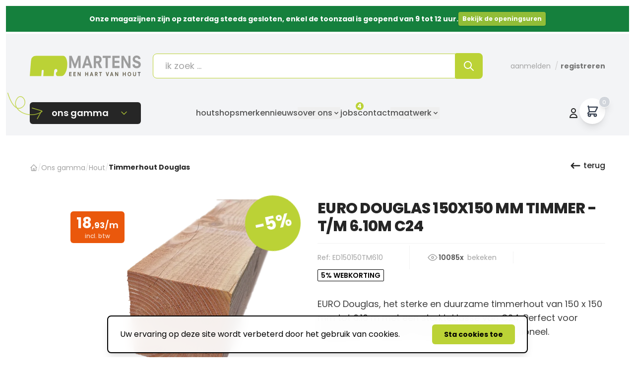

--- FILE ---
content_type: text/html; charset=UTF-8
request_url: https://www.martenshout.be/nl/ons-gamma/hout/timmerhout-douglas/euro-douglas-150x150-mm-timmer-tm-610m-c24
body_size: 52000
content:
<!DOCTYPE html>
<html class="h-full bg-white" lang="nl">


<head>
    <meta charset="utf-8">
<meta name="viewport" content="width=device-width, initial-scale=1">
<meta name="csrf-token" content="FWBjZlHaouvrX5IIHLiX5kiv1roQd2kkBWj0lgfY">
<link rel="manifest" href="https://www.martenshout.be/build/frontend/manifest.json">

<title>Koop EURO DOUGLAS 150x150 mm timmerhout - T/M 6.10m C24 | Beste kwaliteit</title>
<meta name="description" content="Op zoek naar timmerhout van de beste kwaliteit? Ontdek het EURO DOUGLAS 150x150 mm timmerhout met de hoogste sterkteklasse C24. Geschikt voor ...">
<meta name="keywords" content="">
<link rel="canonical" href="https://www.martenshout.be/nl/ons-gamma/hout/timmerhout-douglas/euro-douglas-150x150-mm-timmer-tm-610m-c24">
<meta property="og:title" content="Koop EURO DOUGLAS 150x150 mm timmerhout - T/M 6.10m C24 | Beste kwaliteit">
<meta property="og:description" content="Op zoek naar timmerhout van de beste kwaliteit? Ontdek het EURO DOUGLAS 150x150 mm timmerhout met de hoogste sterkteklasse C24. Geschikt voor ...">
<meta property="og:type" content="product">
<meta property="og:price.amount" content="60.79">
<meta property="og:price.currency" content="EUR">
<meta property="og:url" content="https://www.martenshout.be/nl/ons-gamma/hout/timmerhout-douglas/euro-douglas-150x150-mm-timmer-tm-610m-c24">
<meta property="og:image" content="https://www.martenshout.be/assets/media/11748/conversions/euro-douglas-150x150-mm-timmer-tm-610m-c24-prod_xl.jpg">


<script type="application/ld+json">{"@context":"https://schema.org","@type":"WebPage","image":"https://www.martenshout.be/assets/media/11748/conversions/euro-douglas-150x150-mm-timmer-tm-610m-c24-prod_xl.jpg"}</script>


    <meta name="theme-color" content="#B3CC2F">
    <meta name="apple-mobile-web-app-status-bar-style" content="#B3CC2F">

<style>[x-cloak] { display: none !important; }</style>
    
    <style >/* devanagari */
@font-face {
  font-family: 'Poppins';
  font-style: normal;
  font-weight: 400;
  font-display: swap;
  src: url(https://www.martenshout.be/storage/fonts/f879b1366c/spoppinsv20pxieyp8kv8jhgfvrjjbecnfhgpezsq.woff2) format('woff2');
  unicode-range: U+0900-097F, U+1CD0-1CF9, U+200C-200D, U+20A8, U+20B9, U+25CC, U+A830-A839, U+A8E0-A8FF;
}
/* latin-ext */
@font-face {
  font-family: 'Poppins';
  font-style: normal;
  font-weight: 400;
  font-display: swap;
  src: url(https://www.martenshout.be/storage/fonts/f879b1366c/spoppinsv20pxieyp8kv8jhgfvrjjnecnfhgpezsq.woff2) format('woff2');
  unicode-range: U+0100-02AF, U+0304, U+0308, U+0329, U+1E00-1E9F, U+1EF2-1EFF, U+2020, U+20A0-20AB, U+20AD-20CF, U+2113, U+2C60-2C7F, U+A720-A7FF;
}
/* latin */
@font-face {
  font-family: 'Poppins';
  font-style: normal;
  font-weight: 400;
  font-display: swap;
  src: url(https://www.martenshout.be/storage/fonts/f879b1366c/spoppinsv20pxieyp8kv8jhgfvrjjfecnfhgpc.woff2) format('woff2');
  unicode-range: U+0000-00FF, U+0131, U+0152-0153, U+02BB-02BC, U+02C6, U+02DA, U+02DC, U+0304, U+0308, U+0329, U+2000-206F, U+2074, U+20AC, U+2122, U+2191, U+2193, U+2212, U+2215, U+FEFF, U+FFFD;
}
/* devanagari */
@font-face {
  font-family: 'Poppins';
  font-style: normal;
  font-weight: 500;
  font-display: swap;
  src: url(https://www.martenshout.be/storage/fonts/f879b1366c/spoppinsv20pxibyp8kv8jhgfvrlgt9z11lfd2jqel8qw.woff2) format('woff2');
  unicode-range: U+0900-097F, U+1CD0-1CF9, U+200C-200D, U+20A8, U+20B9, U+25CC, U+A830-A839, U+A8E0-A8FF;
}
/* latin-ext */
@font-face {
  font-family: 'Poppins';
  font-style: normal;
  font-weight: 500;
  font-display: swap;
  src: url(https://www.martenshout.be/storage/fonts/f879b1366c/spoppinsv20pxibyp8kv8jhgfvrlgt9z1jlfd2jqel8qw.woff2) format('woff2');
  unicode-range: U+0100-02AF, U+0304, U+0308, U+0329, U+1E00-1E9F, U+1EF2-1EFF, U+2020, U+20A0-20AB, U+20AD-20CF, U+2113, U+2C60-2C7F, U+A720-A7FF;
}
/* latin */
@font-face {
  font-family: 'Poppins';
  font-style: normal;
  font-weight: 500;
  font-display: swap;
  src: url(https://www.martenshout.be/storage/fonts/f879b1366c/spoppinsv20pxibyp8kv8jhgfvrlgt9z1xlfd2jqek.woff2) format('woff2');
  unicode-range: U+0000-00FF, U+0131, U+0152-0153, U+02BB-02BC, U+02C6, U+02DA, U+02DC, U+0304, U+0308, U+0329, U+2000-206F, U+2074, U+20AC, U+2122, U+2191, U+2193, U+2212, U+2215, U+FEFF, U+FFFD;
}
/* devanagari */
@font-face {
  font-family: 'Poppins';
  font-style: normal;
  font-weight: 600;
  font-display: swap;
  src: url(https://www.martenshout.be/storage/fonts/f879b1366c/spoppinsv20pxibyp8kv8jhgfvrlej6z11lfd2jqel8qw.woff2) format('woff2');
  unicode-range: U+0900-097F, U+1CD0-1CF9, U+200C-200D, U+20A8, U+20B9, U+25CC, U+A830-A839, U+A8E0-A8FF;
}
/* latin-ext */
@font-face {
  font-family: 'Poppins';
  font-style: normal;
  font-weight: 600;
  font-display: swap;
  src: url(https://www.martenshout.be/storage/fonts/f879b1366c/spoppinsv20pxibyp8kv8jhgfvrlej6z1jlfd2jqel8qw.woff2) format('woff2');
  unicode-range: U+0100-02AF, U+0304, U+0308, U+0329, U+1E00-1E9F, U+1EF2-1EFF, U+2020, U+20A0-20AB, U+20AD-20CF, U+2113, U+2C60-2C7F, U+A720-A7FF;
}
/* latin */
@font-face {
  font-family: 'Poppins';
  font-style: normal;
  font-weight: 600;
  font-display: swap;
  src: url(https://www.martenshout.be/storage/fonts/f879b1366c/spoppinsv20pxibyp8kv8jhgfvrlej6z1xlfd2jqek.woff2) format('woff2');
  unicode-range: U+0000-00FF, U+0131, U+0152-0153, U+02BB-02BC, U+02C6, U+02DA, U+02DC, U+0304, U+0308, U+0329, U+2000-206F, U+2074, U+20AC, U+2122, U+2191, U+2193, U+2212, U+2215, U+FEFF, U+FFFD;
}
/* devanagari */
@font-face {
  font-family: 'Poppins';
  font-style: normal;
  font-weight: 700;
  font-display: swap;
  src: url(https://www.martenshout.be/storage/fonts/f879b1366c/spoppinsv20pxibyp8kv8jhgfvrlcz7z11lfd2jqel8qw.woff2) format('woff2');
  unicode-range: U+0900-097F, U+1CD0-1CF9, U+200C-200D, U+20A8, U+20B9, U+25CC, U+A830-A839, U+A8E0-A8FF;
}
/* latin-ext */
@font-face {
  font-family: 'Poppins';
  font-style: normal;
  font-weight: 700;
  font-display: swap;
  src: url(https://www.martenshout.be/storage/fonts/f879b1366c/spoppinsv20pxibyp8kv8jhgfvrlcz7z1jlfd2jqel8qw.woff2) format('woff2');
  unicode-range: U+0100-02AF, U+0304, U+0308, U+0329, U+1E00-1E9F, U+1EF2-1EFF, U+2020, U+20A0-20AB, U+20AD-20CF, U+2113, U+2C60-2C7F, U+A720-A7FF;
}
/* latin */
@font-face {
  font-family: 'Poppins';
  font-style: normal;
  font-weight: 700;
  font-display: swap;
  src: url(https://www.martenshout.be/storage/fonts/f879b1366c/spoppinsv20pxibyp8kv8jhgfvrlcz7z1xlfd2jqek.woff2) format('woff2');
  unicode-range: U+0000-00FF, U+0131, U+0152-0153, U+02BB-02BC, U+02C6, U+02DA, U+02DC, U+0304, U+0308, U+0329, U+2000-206F, U+2074, U+20AC, U+2122, U+2191, U+2193, U+2212, U+2215, U+FEFF, U+FFFD;
}
/* devanagari */
@font-face {
  font-family: 'Poppins';
  font-style: normal;
  font-weight: 800;
  font-display: swap;
  src: url(https://www.martenshout.be/storage/fonts/f879b1366c/spoppinsv20pxibyp8kv8jhgfvrldd4z11lfd2jqel8qw.woff2) format('woff2');
  unicode-range: U+0900-097F, U+1CD0-1CF9, U+200C-200D, U+20A8, U+20B9, U+25CC, U+A830-A839, U+A8E0-A8FF;
}
/* latin-ext */
@font-face {
  font-family: 'Poppins';
  font-style: normal;
  font-weight: 800;
  font-display: swap;
  src: url(https://www.martenshout.be/storage/fonts/f879b1366c/spoppinsv20pxibyp8kv8jhgfvrldd4z1jlfd2jqel8qw.woff2) format('woff2');
  unicode-range: U+0100-02AF, U+0304, U+0308, U+0329, U+1E00-1E9F, U+1EF2-1EFF, U+2020, U+20A0-20AB, U+20AD-20CF, U+2113, U+2C60-2C7F, U+A720-A7FF;
}
/* latin */
@font-face {
  font-family: 'Poppins';
  font-style: normal;
  font-weight: 800;
  font-display: swap;
  src: url(https://www.martenshout.be/storage/fonts/f879b1366c/spoppinsv20pxibyp8kv8jhgfvrldd4z1xlfd2jqek.woff2) format('woff2');
  unicode-range: U+0000-00FF, U+0131, U+0152-0153, U+02BB-02BC, U+02C6, U+02DA, U+02DC, U+0304, U+0308, U+0329, U+2000-206F, U+2074, U+20AC, U+2122, U+2191, U+2193, U+2212, U+2215, U+FEFF, U+FFFD;
}
</style>

<link rel="shortcut icon" href="https://www.martenshout.be/assets/favicon/favicon.ico" />
<link rel="apple-touch-icon" sizes="180x180" href="https://www.martenshout.be/assets/favicon/apple-touch-icon.png">
<link rel="icon" type="image/png" sizes="512x512" href="https://www.martenshout.be/assets/favicon/android-icon-512x512.png">
<link rel="icon" type="image/png" sizes="192x192" href="https://www.martenshout.be/assets/favicon/android-icon-192x192.png">
<link rel="icon" type="image/png" sizes="32x32" href="https://www.martenshout.be/assets/favicon/favicon-32x32.png">
<link rel="icon" type="image/png" sizes="16x16" href="https://www.martenshout.be/assets/favicon/favicon-16x16.png">

    
            <script>
            var _paq = window._paq = window._paq || [];
            _paq.push(['trackPageView']);
            _paq.push(['enableLinkTracking']);
            (function() {
                var u="https://matomo.vendorfy.be/";
                _paq.push(['setTrackerUrl', u+'matomo.php']);
                _paq.push(['setSiteId', '2']);
                var d=document, g=d.createElement('script'), s=d.getElementsByTagName('script')[0];
                g.async=true; g.src=u+'matomo.js'; s.parentNode.insertBefore(g,s);
            })();
        </script>
        <!-- Google tag (gtag.js) -->
            <script async src="https://www.googletagmanager.com/gtag/js?id=G-VXEJ831C4J"></script>
        <script>
            window.dataLayer = window.dataLayer || [];
            function gtag(){dataLayer.push(arguments);}
            gtag('js', new Date());
            gtag('config', 'G-VXEJ831C4J', { 'anonymize_ip': true });
        </script>
            
            <script type="text/javascript">
            (function(c,l,a,r,i,t,y){
                c[a]=c[a]||function(){(c[a].q=c[a].q||[]).push(arguments)};
                t=l.createElement(r);t.async=1;t.src="https://www.clarity.ms/tag/"+i;
                y=l.getElementsByTagName(r)[0];y.parentNode.insertBefore(t,y);
            })(window, document, "clarity", "script", "jzsiwo339e");
        </script>
        
        
    <link rel="preload" as="style" href="https://www.martenshout.be/build/frontend/assets/app-b88fe323.css" /><link rel="preload" as="style" href="https://www.martenshout.be/build/frontend/assets/app-plugins-768f0419.css" /><link rel="modulepreload" href="https://www.martenshout.be/build/frontend/assets/app-7140bba7.js" /><link rel="stylesheet" href="https://www.martenshout.be/build/frontend/assets/app-b88fe323.css" /><link rel="stylesheet" href="https://www.martenshout.be/build/frontend/assets/app-plugins-768f0419.css" /><script type="module" src="https://www.martenshout.be/build/frontend/assets/app-7140bba7.js"></script>    <style >[wire\:loading], [wire\:loading\.delay], [wire\:loading\.inline-block], [wire\:loading\.inline], [wire\:loading\.block], [wire\:loading\.flex], [wire\:loading\.table], [wire\:loading\.grid], [wire\:loading\.inline-flex] {display: none;}[wire\:loading\.delay\.shortest], [wire\:loading\.delay\.shorter], [wire\:loading\.delay\.short], [wire\:loading\.delay\.long], [wire\:loading\.delay\.longer], [wire\:loading\.delay\.longest] {display:none;}[wire\:offline] {display: none;}[wire\:dirty]:not(textarea):not(input):not(select) {display: none;}input:-webkit-autofill, select:-webkit-autofill, textarea:-webkit-autofill {animation-duration: 50000s;animation-name: livewireautofill;}@keyframes livewireautofill { from {} }</style>
    <script src="/vendor/livewire/livewire.js?id=90730a3b0e7144480175" data-turbo-eval="false" data-turbolinks-eval="false" ></script><script data-turbo-eval="false" data-turbolinks-eval="false" >window.livewire = new Livewire();window.Livewire = window.livewire;window.livewire_app_url = '';window.livewire_token = 'FWBjZlHaouvrX5IIHLiX5kiv1roQd2kkBWj0lgfY';window.deferLoadingAlpine = function (callback) {window.addEventListener('livewire:load', function () {callback();});};let started = false;window.addEventListener('alpine:initializing', function () {if (! started) {window.livewire.start();started = true;}});document.addEventListener("DOMContentLoaded", function () {if (! started) {window.livewire.start();started = true;}});</script>
        </head>


<body x-data="{ scrolledFromTop: false }"
      x-init="scrolledFromTop = window.pageYOffset >= 141"
      @scroll.window="scrolledFromTop = window.pageYOffset >= 141"
      class="antialiased bg-white text-neutral-800 lg:p-3">

<div x-data="{ openGammaMenu: false, openMobileMenu: false, openMobileSearch: false }" class="flex flex-col min-h-screen">

    
    
            <div class="w-full block bg-green-700 py-4 px-4 lg:p-3 text-xs lg:text-sm font-bold text-center text-white mb-0.5 lg:mb-1">
            <div class="flex flex-col sm:flex-row gap-1.5 sm:gap-2 lg:gap-4 items-center sm:inline-flex">
                Onze magazijnen zijn op zaterdag steeds gesloten, enkel de toonzaal is geopend van 9 tot 12 uur.
                                    <a href="https://www.martenshout.be/nl/houtshops" class=" px-2 py-1 md:py-1.5 bg-primary/75 text-white text-xs shadow rounded hover:bg-primary transition-colors">Bekijk de openingsuren</a>
                            </div>
        </div>
        <header class="sticky top-0 z-40 bg-neutral-900 lg:bg-neutral-50 lg:bg-transparent lg:relative">

    
    <div class="max-h-screen lg:hidden py-4 w-full z-40 overflow-x-hidden">
    <div class="container">
        <div class="flex items-center justify-between gap-12">

            
            <a href="https://www.martenshout.be/nl" class="flex-initial">
                <img src="https://www.martenshout.be/assets/img/logo.svg" class="w-40" alt="logo">
            </a>

            
            <div class="flex items-center justify-end gap-4 ">

                
                <button  @click="openMobileSearch = !openMobileSearch"
                         class="text-white transition duration-200 hover:text-primary focus:text-primary" >
                    <svg class="w-5 h-5" xmlns="http://www.w3.org/2000/svg" fill="none" viewBox="0 0 24 24" stroke-width="2" stroke="currentColor" aria-hidden="true">
  <path stroke-linecap="round" stroke-linejoin="round" d="M21 21l-6-6m2-5a7 7 0 11-14 0 7 7 0 0114 0z"/>
</svg>                </button>

                
                                    <a href="https://www.martenshout.be/nl/login" class="text-white transition duration-200 hover:text-primary focus:text-primary">
                        <svg class="w-5 h-5" xmlns="http://www.w3.org/2000/svg" fill="none" viewBox="0 0 24 24" stroke-width="2" stroke="currentColor" aria-hidden="true">
  <path stroke-linecap="round" stroke-linejoin="round" d="M16 7a4 4 0 11-8 0 4 4 0 018 0zM12 14a7 7 0 00-7 7h14a7 7 0 00-7-7z"/>
</svg>                    </a>
                
                
                
                <div>
                    <div wire:id="ZbVedkGYmyUyPAxm4YFU" wire:initial-data="{&quot;fingerprint&quot;:{&quot;id&quot;:&quot;ZbVedkGYmyUyPAxm4YFU&quot;,&quot;name&quot;:&quot;webshop::frontend.cart-button&quot;,&quot;locale&quot;:&quot;nl&quot;,&quot;path&quot;:&quot;nl\/ons-gamma\/hout\/timmerhout-douglas\/euro-douglas-150x150-mm-timmer-tm-610m-c24&quot;,&quot;method&quot;:&quot;GET&quot;,&quot;v&quot;:&quot;acj&quot;},&quot;effects&quot;:{&quot;listeners&quot;:[&quot;cartUpdated&quot;]},&quot;serverMemo&quot;:{&quot;children&quot;:[],&quot;errors&quot;:[],&quot;htmlHash&quot;:&quot;2e5253e2&quot;,&quot;data&quot;:{&quot;count&quot;:0,&quot;style&quot;:&quot;mobile&quot;,&quot;messages&quot;:[],&quot;listeners&quot;:[&quot;cartUpdated&quot;]},&quot;dataMeta&quot;:[],&quot;checksum&quot;:&quot;14d32d555f7a3a2a8202c617bfab9460c6c9f536f19e8164d0106705f6d73beb&quot;}}">
        <a href="https://www.martenshout.be/nl/webshop/cart" class="relative z-0 inline-block transition hover:text-primary">
        <div class="z-10 absolute rounded-full flex font-medium text-white leading-none items-center justify-center -right-2.5 -top-2.5 w-[1.25rem] h-[1.25rem] text-[0.5rem] leading-none bg-neutral-600">
            0
        </div>
        <svg class="relative text-white w-6 h-6 mt-1" xmlns="http://www.w3.org/2000/svg" fill="none" viewBox="0 0 24 24" stroke-width="2" stroke="currentColor" aria-hidden="true">
  <path stroke-linecap="round" stroke-linejoin="round" d="M3 3h2l.4 2M7 13h10l4-8H5.4M7 13L5.4 5M7 13l-2.293 2.293c-.63.63-.184 1.707.707 1.707H17m0 0a2 2 0 100 4 2 2 0 000-4zm-8 2a2 2 0 11-4 0 2 2 0 014 0z"/>
</svg>    </a>
</div>

<!-- Livewire Component wire-end:ZbVedkGYmyUyPAxm4YFU -->                </div>

                
                <button class="p-2 focus:outline-none focus:bg-transparent"
                        aria-label="Main menu"
                        aria-expanded="false"
                        @click="openMobileMenu = !openMobileMenu"
                        :class="openMobileMenu ? 'text-primary' : 'text-white'">

                    
                    <svg class="w-8 h-8" :class="{ 'hidden' : openMobileMenu }" fill="none" viewBox="0 0 24 24" stroke="currentColor">
                        <path stroke-linecap="round" stroke-linejoin="round" stroke-width="2" d="M4 6h16M4 12h16M4 18h16" />
                    </svg>

                    
                    <svg class="hidden w-8 h-8" :class="{ 'hidden' : !openMobileMenu }" fill="none" viewBox="0 0 24 24" stroke="currentColor">
                        <path stroke-linecap="round" stroke-linejoin="round" stroke-width="2" d="M6 18L18 6M6 6l12 12" />
                    </svg>

                </button>

            </div>
        </div>
    </div>

    
    <div x-show="openMobileSearch" class="transition"
         x-cloak
         x-trap="openMobileSearch"
         x-transition:enter="ease-out lg:duration-500"
         x-transition:enter-start="opacity-0"
         x-transition:enter-end="opacity-100"
         x-transition:leave="transition ease-in duration-300"
         x-transition:leave-start="opacity-100"
         x-transition:leave-end="opacity-0"
    >
        <div class="absolute top-0 left-0 right-0 z-50 p-4 bg-neutral-900">
            <div class="flex items-center justify-center gap-x-4">
                <div class="flex-auto">
                    <div wire:id="hnV6NnnqA122QQ2tQY0h" wire:initial-data="{&quot;fingerprint&quot;:{&quot;id&quot;:&quot;hnV6NnnqA122QQ2tQY0h&quot;,&quot;name&quot;:&quot;webshop::frontend.search&quot;,&quot;locale&quot;:&quot;nl&quot;,&quot;path&quot;:&quot;nl\/ons-gamma\/hout\/timmerhout-douglas\/euro-douglas-150x150-mm-timmer-tm-610m-c24&quot;,&quot;method&quot;:&quot;GET&quot;,&quot;v&quot;:&quot;acj&quot;},&quot;effects&quot;:{&quot;listeners&quot;:[&quot;resetSearch&quot;]},&quot;serverMemo&quot;:{&quot;children&quot;:[],&quot;errors&quot;:[],&quot;htmlHash&quot;:&quot;115eb518&quot;,&quot;data&quot;:{&quot;search&quot;:&quot;&quot;,&quot;action&quot;:null},&quot;dataMeta&quot;:[],&quot;checksum&quot;:&quot;054e70e975c14810522517d7bac42054d3e44a1e96934fc86eaa68685ea266f9&quot;}}" class="relative w-full">
    <input wire:model.prevent.debounce.300ms="search" type="text" autocomplete="off"
           class="w-full py-2 lg:py-1.5 pl-6 pr-10 lg:pr-12 text-lg text-neutral-600 placeholder-neutral-400 xl:py-2.5  bg-white border rounded lg:rounded-lg border-primary group transition duration-200 focus:shadow-lg focus:shadow-primary/25  focus:bg-white focus:border-primary focus:ring-2 focus:ring-primary"
        name="searchString" placeholder="ik zoek ...">
    <button class="absolute inset-y-0 right-0 lg:-inset-y-[1px] lg:-right-[1px] flex items-center justify-center w-12 lg:w-[3.5rem] text-white rounded lg:rounded-r-lg bg-primary">
        <svg class="w-6 h-6" xmlns="http://www.w3.org/2000/svg" fill="none" viewBox="0 0 24 24" stroke-width="2" stroke="currentColor" aria-hidden="true">
  <path stroke-linecap="round" stroke-linejoin="round" d="M21 21l-6-6m2-5a7 7 0 11-14 0 7 7 0 0114 0z"/>
</svg>    </button>
</div>

<!-- Livewire Component wire-end:hnV6NnnqA122QQ2tQY0h -->                </div>
                <button @click="openMobileSearch = false;" class="text-white">
                    <svg xmlns="http://www.w3.org/2000/svg" class="w-7 h-7" fill="none" viewBox="0 0 24 24" stroke="currentColor">
                        <path stroke-linecap="round" stroke-linejoin="round" stroke-width="2" d="M6 18L18 6M6 6l12 12" />
                    </svg>
                </button>
            </div>
        </div>
    </div>


    
    <ul class="p-4 space-y-1" x-show="openMobileMenu"
         x-cloak
         x-transition
    >

        
                    <li x-data = "{ openMobGammaDropdown: false }">

                
                <button @click="openMobGammaDropdown = !openMobGammaDropdown" class="flex items-center justify-between gap-2 w-full text-left  font-medium text-base p-4 text-base group text-black bg-primary"
                    :class="openMobGammaDropdown ? 'bg-white text-black rounded-t-md' : 'rounded-md bg-neutral-800/90 text-white'">
                    Ons gamma
                    <svg class="w-5 h-5" width="24" height="24" stroke-width="1.5" viewBox="0 0 24 24" fill="none" xmlns="http://www.w3.org/2000/svg">
<path d="M6 9L12 15L18 9" stroke="currentColor" stroke-linecap="round" stroke-linejoin="round"/>
</svg>                </button>

                
                <div x-show="openMobGammaDropdown" x-transition x-cloak class="py-0.5 mb-4 bg-neutral-100/10 rounded-b-lg">
                                            
                        
                                                    <button onclick="window.livewire.emit('setGammaNavCategory', 5)" @click="openGammaMenu = ! openGammaMenu"
                                    class="w-full flex items-center group justify-between gap-2 text-base leading-none font-medium p-5 text-neutral-200 hover:text-neutral-50 ">
                                                                                    Hout
                                                                                    <svg class="w-4 text-primary" width="24" height="24" stroke-width="1.5" viewBox="0 0 24 24" fill="none" xmlns="http://www.w3.org/2000/svg">
<path d="M9 6L15 12L9 18" stroke="currentColor" stroke-linecap="round" stroke-linejoin="round"/>
</svg>                            </button>
                        
                                                                    
                        
                                                    <button onclick="window.livewire.emit('setGammaNavCategory', 6)" @click="openGammaMenu = ! openGammaMenu"
                                    class="w-full flex items-center group justify-between gap-2 text-base leading-none font-medium p-5 border-t border-t-neutral-800 text-neutral-200 hover:text-neutral-50 ">
                                                                                    Terras &amp; Tuinhout
                                                                                    <svg class="w-4 text-primary" width="24" height="24" stroke-width="1.5" viewBox="0 0 24 24" fill="none" xmlns="http://www.w3.org/2000/svg">
<path d="M9 6L15 12L9 18" stroke="currentColor" stroke-linecap="round" stroke-linejoin="round"/>
</svg>                            </button>
                        
                                                                    
                        
                                                    <button onclick="window.livewire.emit('setGammaNavCategory', 7)" @click="openGammaMenu = ! openGammaMenu"
                                    class="w-full flex items-center group justify-between gap-2 text-base leading-none font-medium p-5 border-t border-t-neutral-800 text-neutral-200 hover:text-neutral-50 ">
                                                                                    Gevels
                                                                                    <svg class="w-4 text-primary" width="24" height="24" stroke-width="1.5" viewBox="0 0 24 24" fill="none" xmlns="http://www.w3.org/2000/svg">
<path d="M9 6L15 12L9 18" stroke="currentColor" stroke-linecap="round" stroke-linejoin="round"/>
</svg>                            </button>
                        
                                                                    
                        
                                                    <button onclick="window.livewire.emit('setGammaNavCategory', 8)" @click="openGammaMenu = ! openGammaMenu"
                                    class="w-full flex items-center group justify-between gap-2 text-base leading-none font-medium p-5 border-t border-t-neutral-800 text-neutral-200 hover:text-neutral-50 ">
                                                                                    Constructieplaten
                                                                                    <svg class="w-4 text-primary" width="24" height="24" stroke-width="1.5" viewBox="0 0 24 24" fill="none" xmlns="http://www.w3.org/2000/svg">
<path d="M9 6L15 12L9 18" stroke="currentColor" stroke-linecap="round" stroke-linejoin="round"/>
</svg>                            </button>
                        
                                                                    
                        
                                                    <button onclick="window.livewire.emit('setGammaNavCategory', 9)" @click="openGammaMenu = ! openGammaMenu"
                                    class="w-full flex items-center group justify-between gap-2 text-base leading-none font-medium p-5 border-t border-t-neutral-800 text-neutral-200 hover:text-neutral-50 ">
                                                                                    Decoratieve Platen
                                                                                    <svg class="w-4 text-primary" width="24" height="24" stroke-width="1.5" viewBox="0 0 24 24" fill="none" xmlns="http://www.w3.org/2000/svg">
<path d="M9 6L15 12L9 18" stroke="currentColor" stroke-linecap="round" stroke-linejoin="round"/>
</svg>                            </button>
                        
                                                                    
                        
                                                    <button onclick="window.livewire.emit('setGammaNavCategory', 10)" @click="openGammaMenu = ! openGammaMenu"
                                    class="w-full flex items-center group justify-between gap-2 text-base leading-none font-medium p-5 border-t border-t-neutral-800 text-neutral-200 hover:text-neutral-50 ">
                                                                                    Werkbladen en Tafels
                                                                                    <svg class="w-4 text-primary" width="24" height="24" stroke-width="1.5" viewBox="0 0 24 24" fill="none" xmlns="http://www.w3.org/2000/svg">
<path d="M9 6L15 12L9 18" stroke="currentColor" stroke-linecap="round" stroke-linejoin="round"/>
</svg>                            </button>
                        
                                                                    
                        
                                                    <button onclick="window.livewire.emit('setGammaNavCategory', 11)" @click="openGammaMenu = ! openGammaMenu"
                                    class="w-full flex items-center group justify-between gap-2 text-base leading-none font-medium p-5 border-t border-t-neutral-800 text-neutral-200 hover:text-neutral-50 ">
                                                                                    Vloeren
                                                                                    <svg class="w-4 text-primary" width="24" height="24" stroke-width="1.5" viewBox="0 0 24 24" fill="none" xmlns="http://www.w3.org/2000/svg">
<path d="M9 6L15 12L9 18" stroke="currentColor" stroke-linecap="round" stroke-linejoin="round"/>
</svg>                            </button>
                        
                                                                    
                        
                                                    <button onclick="window.livewire.emit('setGammaNavCategory', 12)" @click="openGammaMenu = ! openGammaMenu"
                                    class="w-full flex items-center group justify-between gap-2 text-base leading-none font-medium p-5 border-t border-t-neutral-800 text-neutral-200 hover:text-neutral-50 ">
                                                                                    Wanden en Plafonds
                                                                                    <svg class="w-4 text-primary" width="24" height="24" stroke-width="1.5" viewBox="0 0 24 24" fill="none" xmlns="http://www.w3.org/2000/svg">
<path d="M9 6L15 12L9 18" stroke="currentColor" stroke-linecap="round" stroke-linejoin="round"/>
</svg>                            </button>
                        
                                                                    
                        
                                                    <button onclick="window.livewire.emit('setGammaNavCategory', 13)" @click="openGammaMenu = ! openGammaMenu"
                                    class="w-full flex items-center group justify-between gap-2 text-base leading-none font-medium p-5 border-t border-t-neutral-800 text-neutral-200 hover:text-neutral-50 ">
                                                                                    Deuren
                                                                                    <svg class="w-4 text-primary" width="24" height="24" stroke-width="1.5" viewBox="0 0 24 24" fill="none" xmlns="http://www.w3.org/2000/svg">
<path d="M9 6L15 12L9 18" stroke="currentColor" stroke-linecap="round" stroke-linejoin="round"/>
</svg>                            </button>
                        
                                                                    
                        
                                                    <button onclick="window.livewire.emit('setGammaNavCategory', 14)" @click="openGammaMenu = ! openGammaMenu"
                                    class="w-full flex items-center group justify-between gap-2 text-base leading-none font-medium p-5 border-t border-t-neutral-800 text-neutral-200 hover:text-neutral-50 ">
                                                                                    Benodigdheden
                                                                                    <svg class="w-4 text-primary" width="24" height="24" stroke-width="1.5" viewBox="0 0 24 24" fill="none" xmlns="http://www.w3.org/2000/svg">
<path d="M9 6L15 12L9 18" stroke="currentColor" stroke-linecap="round" stroke-linejoin="round"/>
</svg>                            </button>
                        
                                                                    
                        
                                                    <button onclick="window.livewire.emit('setGammaNavCategory', 15)" @click="openGammaMenu = ! openGammaMenu"
                                    class="w-full flex items-center group justify-between gap-2 text-base leading-none font-medium p-5 border-t border-t-neutral-800 text-neutral-200 hover:text-neutral-50 ">
                                                                                    Divers
                                                                                    <svg class="w-4 text-primary" width="24" height="24" stroke-width="1.5" viewBox="0 0 24 24" fill="none" xmlns="http://www.w3.org/2000/svg">
<path d="M9 6L15 12L9 18" stroke="currentColor" stroke-linecap="round" stroke-linejoin="round"/>
</svg>                            </button>
                        
                                                                    
                        
                                                    <button onclick="window.livewire.emit('setGammaNavCategory', 16)" @click="openGammaMenu = ! openGammaMenu"
                                    class="w-full flex items-center group justify-between gap-2 text-base leading-none font-medium p-5 border-t border-t-neutral-800 text-neutral-200 hover:text-neutral-50 ">
                                                                                    (H)outlet
                                                                                    <svg class="w-4 text-primary" width="24" height="24" stroke-width="1.5" viewBox="0 0 24 24" fill="none" xmlns="http://www.w3.org/2000/svg">
<path d="M9 6L15 12L9 18" stroke="currentColor" stroke-linecap="round" stroke-linejoin="round"/>
</svg>                            </button>
                        
                                                            </div>
            </li>
        
        
                                                                                            <li>
                        <a href="https://www.martenshout.be/nl/houtshops" class="block rounded font-medium px-5 py-4 text-base font-medium text-white  bg-neutral-800/90 hover:bg-neutral-800 focus:bg-neutral-800">
                                                            Houtshops
                            
                        </a>
                    </li>
                                                                                                    <li>
                        <a href="https://www.martenshout.be/nl/merken" class="block rounded font-medium px-5 py-4 text-base font-medium text-white  bg-neutral-800/90 hover:bg-neutral-800 focus:bg-neutral-800">
                                                            Merken
                            
                        </a>
                    </li>
                                                                                                    <li>
                        <a href="https://www.martenshout.be/nl/nieuws" class="block rounded font-medium px-5 py-4 text-base font-medium text-white  bg-neutral-800/90 hover:bg-neutral-800 focus:bg-neutral-800">
                                                            Nieuws
                            
                        </a>
                    </li>
                                                                                                    <li x-data="{ open: false }">
                        <button @click="open = !open" class="w-full flex items-center group justify-between gap-2 text-base leading-none font-medium p-5 border-t border-t-neutral-800"
                            :class="open ? 'bg-white text-black rounded-t-md' : 'rounded-md bg-neutral-800/90 text-white'"
                            >
                                                                    Over ons
                                                                <svg class="w-5 h-5" width="24" height="24" stroke-width="1.5" viewBox="0 0 24 24" fill="none" xmlns="http://www.w3.org/2000/svg">
<path d="M6 9L12 15L18 9" stroke="currentColor" stroke-linecap="round" stroke-linejoin="round"/>
</svg>
                        </button>

                        
                        <div x-show="open" x-transition.opacity class="py-0.5 mb-4 bg-neutral-100/10 rounded-b-lg">
                                                            <a href="https://www.martenshout.be/nl/over-ons/wie-zijn-wij" class="w-full flex items-center group justify-between gap-2 text-base leading-none font-medium p-5 text-neutral-200 hover:text-neutral-50">
                                                                            wie zijn wij
                                                                    </a>
                                                            <a href="https://www.martenshout.be/nl/over-ons/duurzaamheid" class="w-full flex items-center group justify-between gap-2 text-base leading-none font-medium p-5 border-t border-t-neutral-800 text-neutral-200 hover:text-neutral-50">
                                                                            duurzaamheid
                                                                    </a>
                                                            <a href="https://www.martenshout.be/nl/over-ons/goede-doelen" class="w-full flex items-center group justify-between gap-2 text-base leading-none font-medium p-5 border-t border-t-neutral-800 text-neutral-200 hover:text-neutral-50">
                                                                            goede doelen
                                                                    </a>
                                                    </div>
                    </li>
                                                                                                    <li>
                        <a href="https://www.martenshout.be/nl/jobs" class="block rounded font-medium px-5 py-4 text-base font-medium text-white  bg-neutral-800/90 hover:bg-neutral-800 focus:bg-neutral-800 relative">
                                                            <span class="relative inline gap-2 ">
                                    Jobs
                                    <span class="absolute flex items-center justify-center w-4 h-4 text-xs font-bold leading-none text-center bg-black rounded-full -right-5 -top-2 text-primary">4</span>
                                </span>
                            
                        </a>
                    </li>
                                                                                                    <li>
                        <a href="https://www.martenshout.be/nl/contact" class="block rounded font-medium px-5 py-4 text-base font-medium text-white  bg-neutral-800/90 hover:bg-neutral-800 focus:bg-neutral-800">
                                                            Contact
                            
                        </a>
                    </li>
                                                                                                    <li x-data="{ open: false }">
                        <button @click="open = !open" class="w-full flex items-center group justify-between gap-2 text-base leading-none font-medium p-5 border-t border-t-neutral-800"
                            :class="open ? 'bg-white text-black rounded-t-md' : 'rounded-md bg-neutral-800/90 text-white'"
                            >
                                                                    Maatwerk
                                                                <svg class="w-5 h-5" width="24" height="24" stroke-width="1.5" viewBox="0 0 24 24" fill="none" xmlns="http://www.w3.org/2000/svg">
<path d="M6 9L12 15L18 9" stroke="currentColor" stroke-linecap="round" stroke-linejoin="round"/>
</svg>
                        </button>

                        
                        <div x-show="open" x-transition.opacity class="py-0.5 mb-4 bg-neutral-100/10 rounded-b-lg">
                                                            <a href="https://www.martenshout.be/nl/maatwerk/plaatmateriaal-op-maat" class="w-full flex items-center group justify-between gap-2 text-base leading-none font-medium p-5 text-neutral-200 hover:text-neutral-50">
                                                                            plaatmateriaal op maat
                                                                    </a>
                                                            <a href="https://www.martenshout.be/nl/maatwerk/bijgebouwen-op-maat" class="w-full flex items-center group justify-between gap-2 text-base leading-none font-medium p-5 border-t border-t-neutral-800 text-neutral-200 hover:text-neutral-50">
                                                                            bijgebouwen op maat
                                                                    </a>
                                                            <a href="https://www.martenshout.be/nl/maatwerk/hout-op-maat" class="w-full flex items-center group justify-between gap-2 text-base leading-none font-medium p-5 border-t border-t-neutral-800 text-neutral-200 hover:text-neutral-50">
                                                                            hout op maat
                                                                    </a>
                                                    </div>
                    </li>
                                        </ul>

</div>




    
    <div class="hidden lg:block bg-gray-100 lg:pt-10 lg:pb-2 relative z-20">
    
    <div class="container lg:mb-8">

        <div class="items-center gap-4 flex flex-wrap 2xl:gap-12">

            
            <div class="flex-initial lg:flex-1">
                <a href="https://www.martenshout.be/nl">
                    <img src="https://www.martenshout.be/assets/img/logo.svg" class="lg:w-56 2xl:w-64" alt="logo">
                </a>
            </div>

            
            <div class="flex-auto flex-grow">
                <div wire:id="RLD9yJXmyTLCaATqNEft" wire:initial-data="{&quot;fingerprint&quot;:{&quot;id&quot;:&quot;RLD9yJXmyTLCaATqNEft&quot;,&quot;name&quot;:&quot;webshop::frontend.search&quot;,&quot;locale&quot;:&quot;nl&quot;,&quot;path&quot;:&quot;nl\/ons-gamma\/hout\/timmerhout-douglas\/euro-douglas-150x150-mm-timmer-tm-610m-c24&quot;,&quot;method&quot;:&quot;GET&quot;,&quot;v&quot;:&quot;acj&quot;},&quot;effects&quot;:{&quot;listeners&quot;:[&quot;resetSearch&quot;]},&quot;serverMemo&quot;:{&quot;children&quot;:[],&quot;errors&quot;:[],&quot;htmlHash&quot;:&quot;115eb518&quot;,&quot;data&quot;:{&quot;search&quot;:&quot;&quot;,&quot;action&quot;:null},&quot;dataMeta&quot;:[],&quot;checksum&quot;:&quot;aac597e0edf02fdfc5c514042e91a43d131dcc58e29bebe64cc04341bd5bd51d&quot;}}" class="relative w-full">
    <input wire:model.prevent.debounce.300ms="search" type="text" autocomplete="off"
           class="w-full py-2 lg:py-1.5 pl-6 pr-10 lg:pr-12 text-lg text-neutral-600 placeholder-neutral-400 xl:py-2.5  bg-white border rounded lg:rounded-lg border-primary group transition duration-200 focus:shadow-lg focus:shadow-primary/25  focus:bg-white focus:border-primary focus:ring-2 focus:ring-primary"
        name="searchString" placeholder="ik zoek ...">
    <button class="absolute inset-y-0 right-0 lg:-inset-y-[1px] lg:-right-[1px] flex items-center justify-center w-12 lg:w-[3.5rem] text-white rounded lg:rounded-r-lg bg-primary">
        <svg class="w-6 h-6" xmlns="http://www.w3.org/2000/svg" fill="none" viewBox="0 0 24 24" stroke-width="2" stroke="currentColor" aria-hidden="true">
  <path stroke-linecap="round" stroke-linejoin="round" d="M21 21l-6-6m2-5a7 7 0 11-14 0 7 7 0 0114 0z"/>
</svg>    </button>
</div>

<!-- Livewire Component wire-end:RLD9yJXmyTLCaATqNEft -->            </div>

            
            <div class="flex items-center justify-end flex-1 gap-2">

                
                <div class="flex items-center justify-end gap-2">
                    
                                            <a href="https://www.martenshout.be/nl/login" class="lowercase transition text-neutral-400 py-1.5 border-b text-xs xl:text-sm border-b-transparent hover:text-neutral-500 hover:border-b-neutral-500">
                            Aanmelden
                        </a>
                        <span class="w-1 mx-2 text-neutral-300">/</span>
                        <a href="https://www.martenshout.be/nl/register" class="font-bold lowercase transition text-xs xl:text-sm text-neutral-500 py-1.5 border-b border-b-transparent hover:text-neutral-700 hover:border-b-neutral-700">
                            Registreren
                        </a>
                    
                    
                                    </div>

                
            </div>
        </div>
    </div>
    
    <div :class="scrolledFromTop && 'lg:fixed lg:inset-x-0 lg:w-full lg:top-0 lg:bg-white/80 lg:backdrop-blur-md lg:z-40 lg:p-2 2xl:p-3'">
        <div class="container">
            <div class="relative  py-2 lg:items-center lg:gap-4 lg:flex 2xl:gap-8">

    
    <div class="flex-initial lg:w-48 xl:w-56 2xl:w-64">
        <button @click="openGammaMenu = !openGammaMenu"  @keydown.escape="openGammaMenu = false"
        class="relative flex items-center justify-between w-full px-6 py-3 text-left rounded-md bg-neutral-800 focus:ring-0 hover:border-0 focus:border-0">
            
            <svg class="absolute  hidden w-[8.6rem] opacity-80 lg:block lg:bottom-0 -left-[5.1rem] text-primary" width="159" height="75" viewBox="0 0 159 75" fill="none" xmlns="http://www.w3.org/2000/svg">
                <path d="M80.853 36.3167C82.4553 33.475 82.5525 30.6473 82.3569 28.7949C81.8032 23.5323 78.1307 18.7312 73.9924 17.8677C70.8144 17.2035 67.852 18.8336 65.4272 22.5788C61.1831 29.1377 61.1166 36.2234 65.0877 42.5951C65.1914 42.6392 65.2915 42.6812 65.3945 42.7222C68.6525 44.015 71.9985 43.6713 75.3419 41.6967C78.074 40.0834 79.7934 38.196 80.853 36.3167ZM42.7125 8.21595C42.8208 8.02386 42.9921 7.87072 43.2081 7.79318C43.6597 7.63362 44.1276 7.87973 44.2561 8.34475C44.3296 8.61019 51.0932 32.8389 62.1834 40.9159C59.3683 34.6804 59.9523 27.9508 64.0385 21.6419C66.8646 17.2753 70.5507 15.3171 74.4176 16.1238C79.2708 17.1396 83.4104 22.4592 84.0445 28.5003C84.6781 34.5121 81.7852 39.8794 76.1088 43.2329C73.0087 45.0644 69.8971 45.6638 66.8299 45.0268C67.2755 45.5749 67.7525 46.1148 68.2607 46.6466C80.0091 58.9575 104.797 63.5106 122.97 50.6692C123.369 50.3876 123.892 50.4843 124.138 50.8862C124.385 51.2881 124.262 51.8418 123.863 52.1235C114.977 58.4023 103.877 61.1357 92.6133 59.8176C82.4155 58.6232 73.0906 54.2927 67.0249 47.9389C65.8203 46.6752 64.779 45.3718 63.9041 44.0357C50.6811 37.8046 42.9507 10.1218 42.6213 8.92434C42.5545 8.6812 42.5942 8.42587 42.7125 8.21595Z" fill="currentColor"/>
                <path d="M99.2737 43.1564C99.4807 42.7763 99.9112 42.5741 100.32 42.696L123.394 49.4686L112.703 69.102C112.453 69.5619 111.902 69.7335 111.471 69.486C111.04 69.2384 110.894 68.6666 111.144 68.2067L120.701 50.6545L99.7833 44.513C99.3079 44.3751 99.0437 43.8541 99.1928 43.3525C99.2122 43.2837 99.2405 43.2173 99.2737 43.1564Z" fill="currentColor"/>
            </svg>

            <span class="relative flex-1 h-full pl-5 text-lg font-semibold leading-none text-white 2xl:text-xl">ons gamma</span>
            <svg class="relative w-5 h-5 text-primary" width="24" height="24" stroke-width="1.5" viewBox="0 0 24 24" fill="none" xmlns="http://www.w3.org/2000/svg">
<path d="M6 9L12 15L18 9" stroke="currentColor" stroke-linecap="round" stroke-linejoin="round"/>
</svg>        </button>
    </div>

    
    <div class="hidden lg:flex items-center justify-center flex-auto gap-5 xl:gap-8 2xl:gap-10">
                                                                                            <a href="https://www.martenshout.be/nl/houtshops" class="font-medium text-sm xl:text-base lowercase transition text-neutral-600 hover:text-neutral-900">
                                                Houtshops
                    </a>
                                                                                                    <a href="https://www.martenshout.be/nl/merken" class="font-medium text-sm xl:text-base lowercase transition text-neutral-600 hover:text-neutral-900">
                                                Merken
                    </a>
                                                                                                    <a href="https://www.martenshout.be/nl/nieuws" class="font-medium text-sm xl:text-base lowercase transition text-neutral-600 hover:text-neutral-900">
                                                Nieuws
                    </a>
                                                                                                    <div class="relative" x-data="{ open: false }" @mouseenter="open = true" @mouseleave="open = false">
                        <button class="font-medium text-sm xl:text-base lowercase transition flex items-center gap-1 text-neutral-600 hover:text-neutral-900">
                            Over ons
                            <svg class="w-4 h-4" xmlns="http://www.w3.org/2000/svg" viewBox="0 0 20 20" fill="currentColor" aria-hidden="true">
  <path fill-rule="evenodd" d="M5.293 7.293a1 1 0 011.414 0L10 10.586l3.293-3.293a1 1 0 111.414 1.414l-4 4a1 1 0 01-1.414 0l-4-4a1 1 0 010-1.414z" clip-rule="evenodd"/>
</svg>                        </button>
                        
                        <div x-show="open" x-transition.opacity class="absolute top-full left-0 mt-2 bg-white shadow-lg rounded-md min-w-64 z-50">
                                                                    <a href="https://www.martenshout.be/nl/over-ons/wie-zijn-wij" 
                                    class="block px-4 py-3.5 text-sm font-medium rounded-t-md text-neutral-600 hover:text-neutral-900 hover:bg-neutral-50">
                                        wie zijn wij
                                    </a>
                                                                    <a href="https://www.martenshout.be/nl/over-ons/duurzaamheid" 
                                    class="block px-4 py-3.5 text-sm font-medium text-neutral-600 hover:text-neutral-900 hover:bg-neutral-50">
                                        duurzaamheid
                                    </a>
                                                                    <a href="https://www.martenshout.be/nl/over-ons/goede-doelen" 
                                    class="block px-4 py-3.5 text-sm font-medium rounded-b-md text-neutral-600 hover:text-neutral-900 hover:bg-neutral-50 divide-y divide-neutral-200">
                                        goede doelen
                                    </a>
                                                        </div>
                    </div>
                                                                                                    <a href="https://www.martenshout.be/nl/jobs" class="font-medium text-sm xl:text-base lowercase transition relative text-neutral-600 hover:text-neutral-900">
                                                    <span class="absolute flex items-center justify-center w-4 h-4 text-xs font-bold leading-none text-center text-white rounded-full -right-3 -top-2.5 bg-primary">4</span>
                                                Jobs
                    </a>
                                                                                                    <a href="https://www.martenshout.be/nl/contact" class="font-medium text-sm xl:text-base lowercase transition text-neutral-600 hover:text-neutral-900">
                                                Contact
                    </a>
                                                                                                    <div class="relative" x-data="{ open: false }" @mouseenter="open = true" @mouseleave="open = false">
                        <button class="font-medium text-sm xl:text-base lowercase transition flex items-center gap-1 text-neutral-600 hover:text-neutral-900">
                            Maatwerk
                            <svg class="w-4 h-4" xmlns="http://www.w3.org/2000/svg" viewBox="0 0 20 20" fill="currentColor" aria-hidden="true">
  <path fill-rule="evenodd" d="M5.293 7.293a1 1 0 011.414 0L10 10.586l3.293-3.293a1 1 0 111.414 1.414l-4 4a1 1 0 01-1.414 0l-4-4a1 1 0 010-1.414z" clip-rule="evenodd"/>
</svg>                        </button>
                        
                        <div x-show="open" x-transition.opacity class="absolute top-full left-0 mt-2 bg-white shadow-lg rounded-md min-w-64 z-50">
                                                                    <a href="https://www.martenshout.be/nl/maatwerk/plaatmateriaal-op-maat" 
                                    class="block px-4 py-3.5 text-sm font-medium rounded-t-md text-neutral-600 hover:text-neutral-900 hover:bg-neutral-50">
                                        plaatmateriaal op maat
                                    </a>
                                                                    <a href="https://www.martenshout.be/nl/maatwerk/bijgebouwen-op-maat" 
                                    class="block px-4 py-3.5 text-sm font-medium text-neutral-600 hover:text-neutral-900 hover:bg-neutral-50">
                                        bijgebouwen op maat
                                    </a>
                                                                    <a href="https://www.martenshout.be/nl/maatwerk/hout-op-maat" 
                                    class="block px-4 py-3.5 text-sm font-medium rounded-b-md text-neutral-600 hover:text-neutral-900 hover:bg-neutral-50 divide-y divide-neutral-200">
                                        hout op maat
                                    </a>
                                                        </div>
                    </div>
                                        </div>

    
    <div class="hidden lg:flex items-center justify-end flex-initial gap-6 2xl:gap-8 lg:w-48 xl:w-56 2xl:w-64">

        
                    <a href="https://www.martenshout.be/nl/login" class="transition duration-200 text-neutral-800 hover:text-black">
                <svg class="w-6 h-6" xmlns="http://www.w3.org/2000/svg" fill="none" viewBox="0 0 24 24" stroke-width="2" stroke="currentColor" aria-hidden="true">
  <path stroke-linecap="round" stroke-linejoin="round" d="M16 7a4 4 0 11-8 0 4 4 0 018 0zM12 14a7 7 0 00-7 7h14a7 7 0 00-7-7z"/>
</svg>            </a>
                
        
        

        
        <div>
            <div wire:id="3fspPk6Uu0KQXiHYPxln" wire:initial-data="{&quot;fingerprint&quot;:{&quot;id&quot;:&quot;3fspPk6Uu0KQXiHYPxln&quot;,&quot;name&quot;:&quot;webshop::frontend.cart-button&quot;,&quot;locale&quot;:&quot;nl&quot;,&quot;path&quot;:&quot;nl\/ons-gamma\/hout\/timmerhout-douglas\/euro-douglas-150x150-mm-timmer-tm-610m-c24&quot;,&quot;method&quot;:&quot;GET&quot;,&quot;v&quot;:&quot;acj&quot;},&quot;effects&quot;:{&quot;listeners&quot;:[&quot;cartUpdated&quot;]},&quot;serverMemo&quot;:{&quot;children&quot;:[],&quot;errors&quot;:[],&quot;htmlHash&quot;:&quot;b307e175&quot;,&quot;data&quot;:{&quot;count&quot;:0,&quot;style&quot;:&quot;minimal&quot;,&quot;messages&quot;:[],&quot;listeners&quot;:[&quot;cartUpdated&quot;]},&quot;dataMeta&quot;:[],&quot;checksum&quot;:&quot;f78b054a16207f6dcce95824c6db0a8120c21388e613afedbdd25445f61e8d18&quot;}}">
        <a href="https://www.martenshout.be/nl/webshop/cart" class="relative z-0 inline-block transition hover:text-primary">
        <div class="z-10 absolute rounded-full flex font-medium text-white leading-none items-center justify-center -right-2.5 -top-1 w-[1.35rem] h-[1.35rem] xl:w-[1.45rem] xl:h-[1.45rem] text-[0.7rem] pt-[1px] border border-white shadow-lg bg-gray-300">
            0
        </div>
        <svg class="relative text-gray-700 w-12 bg-white xl:w-[3.25rem] shadow-lg rounded-full p-3" xmlns="http://www.w3.org/2000/svg" fill="none" viewBox="0 0 24 24" stroke-width="2" stroke="currentColor" aria-hidden="true">
  <path stroke-linecap="round" stroke-linejoin="round" d="M3 3h2l.4 2M7 13h10l4-8H5.4M7 13L5.4 5M7 13l-2.293 2.293c-.63.63-.184 1.707.707 1.707H17m0 0a2 2 0 100 4 2 2 0 000-4zm-8 2a2 2 0 11-4 0 2 2 0 014 0z"/>
</svg>    </a>
</div>

<!-- Livewire Component wire-end:3fspPk6Uu0KQXiHYPxln -->        </div>

    </div>
</div>
        </div>
    </div>

</div>





    
    <div class="relative z-30">

    
    <div x-show="openGammaMenu"
         x-transition:enter="transition ease-out duration-300"
         x-transition:enter-start="opacity-0"
         x-transition:enter-end="opacity-100"
         x-transition:leave="transition ease-in duration-200"
         x-transition:leave-start="opacity-100"
         x-transition:leave-end="opacity-0"
         x-cloak>
        <div class="hidden md:block md:fixed inset-0 bg-neutral-800/25 z-50"></div>
    </div>

    
    <div x-show="openGammaMenu"
         x-cloak
         x-transition.scale.origin.top
         x-transition:enter.duration.200ms
         x-transition:leave.duration.200ms
         class="inset-x-0 w-full transition z-50 top-0 fixed max-h-screen overflow-y-auto"
         :class="scrolledFromTop ? 'lg:top-24' : 'lg:absolute lg:top-4'">
        <div class="container">
            <div wire:id="84BCyDpyKCedb58peclN" wire:initial-data="{&quot;fingerprint&quot;:{&quot;id&quot;:&quot;84BCyDpyKCedb58peclN&quot;,&quot;name&quot;:&quot;webshop::frontend.navigation.gamma-navigation&quot;,&quot;locale&quot;:&quot;nl&quot;,&quot;path&quot;:&quot;nl\/ons-gamma\/hout\/timmerhout-douglas\/euro-douglas-150x150-mm-timmer-tm-610m-c24&quot;,&quot;method&quot;:&quot;GET&quot;,&quot;v&quot;:&quot;acj&quot;},&quot;effects&quot;:{&quot;listeners&quot;:[&quot;setGammaNavCategory&quot;]},&quot;serverMemo&quot;:{&quot;children&quot;:[],&quot;errors&quot;:[],&quot;htmlHash&quot;:&quot;a7db1e9c&quot;,&quot;data&quot;:{&quot;gammaPage&quot;:[],&quot;category&quot;:[],&quot;treeIds&quot;:[2,5,17],&quot;countProducts&quot;:180,&quot;listeners&quot;:{&quot;setGammaNavCategory&quot;:&quot;setCategory&quot;}},&quot;dataMeta&quot;:{&quot;models&quot;:{&quot;gammaPage&quot;:{&quot;class&quot;:&quot;Modules\\Page\\Models\\Page&quot;,&quot;id&quot;:2,&quot;relations&quot;:[],&quot;connection&quot;:&quot;mysql&quot;,&quot;collectionClass&quot;:null},&quot;category&quot;:{&quot;class&quot;:&quot;Modules\\Page\\Models\\Page&quot;,&quot;id&quot;:5,&quot;relations&quot;:[&quot;children&quot;],&quot;connection&quot;:&quot;mysql&quot;,&quot;collectionClass&quot;:null}}},&quot;checksum&quot;:&quot;6f321ad14eee81a902347a9286d218db5a4ca6c148f8eea0ce9805638ecc1a4f&quot;}}" x-on:click.outside="openGammaMenu = false" tabindex="0" x-trap="openGammaMenu"
     class="relative w-full mb-4 rounded-md shadow-lg bg-white/90 backdrop-blur-md backdrop-shadow">
    <div class="flex items-stretch">
        
        <div class="hidden md:flex flex-col flex-none lg:56 xl:w-64 gap-0.5 overflow-hidden bg-white rounded-l-md">
                            
                                    
                    <button wire:click.prefetch="setCategory(5)" class="flex items-center group justify-between gap-2 text-sm leading-none font-medium transition duration-200 px-6 py-5 bg-primary text-white">

                                                    <strong class="font-bold">Hout</strong>
                                                <svg class="w-4 h-4 transform-gpu group-hover:translate-x-1.5 transition duration-300 text-white" width="24" height="24" stroke-width="1.5" viewBox="0 0 24 24" fill="none" xmlns="http://www.w3.org/2000/svg">
<path d="M9 6L15 12L9 18" stroke="currentColor" stroke-linecap="round" stroke-linejoin="round"/>
</svg>                    </button>
                                            
                                    
                    <button wire:click.prefetch="setCategory(6)" class="flex items-center group justify-between gap-2 text-sm leading-none font-medium transition duration-200 px-6 py-5 text-neutral-700 hover:text-neutral-900 hover:bg-neutral-100/75">

                                                    Terras &amp; Tuinhout
                                                <svg class="w-4 h-4 transform-gpu group-hover:translate-x-1.5 transition duration-300 text-neutral-700" width="24" height="24" stroke-width="1.5" viewBox="0 0 24 24" fill="none" xmlns="http://www.w3.org/2000/svg">
<path d="M9 6L15 12L9 18" stroke="currentColor" stroke-linecap="round" stroke-linejoin="round"/>
</svg>                    </button>
                                            
                                    
                    <button wire:click.prefetch="setCategory(7)" class="flex items-center group justify-between gap-2 text-sm leading-none font-medium transition duration-200 px-6 py-5 text-neutral-700 hover:text-neutral-900 hover:bg-neutral-100/75">

                                                    Gevels
                                                <svg class="w-4 h-4 transform-gpu group-hover:translate-x-1.5 transition duration-300 text-neutral-700" width="24" height="24" stroke-width="1.5" viewBox="0 0 24 24" fill="none" xmlns="http://www.w3.org/2000/svg">
<path d="M9 6L15 12L9 18" stroke="currentColor" stroke-linecap="round" stroke-linejoin="round"/>
</svg>                    </button>
                                            
                                    
                    <button wire:click.prefetch="setCategory(8)" class="flex items-center group justify-between gap-2 text-sm leading-none font-medium transition duration-200 px-6 py-5 text-neutral-700 hover:text-neutral-900 hover:bg-neutral-100/75">

                                                    Constructieplaten
                                                <svg class="w-4 h-4 transform-gpu group-hover:translate-x-1.5 transition duration-300 text-neutral-700" width="24" height="24" stroke-width="1.5" viewBox="0 0 24 24" fill="none" xmlns="http://www.w3.org/2000/svg">
<path d="M9 6L15 12L9 18" stroke="currentColor" stroke-linecap="round" stroke-linejoin="round"/>
</svg>                    </button>
                                            
                                    
                    <button wire:click.prefetch="setCategory(9)" class="flex items-center group justify-between gap-2 text-sm leading-none font-medium transition duration-200 px-6 py-5 text-neutral-700 hover:text-neutral-900 hover:bg-neutral-100/75">

                                                    Decoratieve Platen
                                                <svg class="w-4 h-4 transform-gpu group-hover:translate-x-1.5 transition duration-300 text-neutral-700" width="24" height="24" stroke-width="1.5" viewBox="0 0 24 24" fill="none" xmlns="http://www.w3.org/2000/svg">
<path d="M9 6L15 12L9 18" stroke="currentColor" stroke-linecap="round" stroke-linejoin="round"/>
</svg>                    </button>
                                            
                                    
                    <button wire:click.prefetch="setCategory(10)" class="flex items-center group justify-between gap-2 text-sm leading-none font-medium transition duration-200 px-6 py-5 text-neutral-700 hover:text-neutral-900 hover:bg-neutral-100/75">

                                                    Werkbladen en Tafels
                                                <svg class="w-4 h-4 transform-gpu group-hover:translate-x-1.5 transition duration-300 text-neutral-700" width="24" height="24" stroke-width="1.5" viewBox="0 0 24 24" fill="none" xmlns="http://www.w3.org/2000/svg">
<path d="M9 6L15 12L9 18" stroke="currentColor" stroke-linecap="round" stroke-linejoin="round"/>
</svg>                    </button>
                                            
                                    
                    <button wire:click.prefetch="setCategory(11)" class="flex items-center group justify-between gap-2 text-sm leading-none font-medium transition duration-200 px-6 py-5 text-neutral-700 hover:text-neutral-900 hover:bg-neutral-100/75">

                                                    Vloeren
                                                <svg class="w-4 h-4 transform-gpu group-hover:translate-x-1.5 transition duration-300 text-neutral-700" width="24" height="24" stroke-width="1.5" viewBox="0 0 24 24" fill="none" xmlns="http://www.w3.org/2000/svg">
<path d="M9 6L15 12L9 18" stroke="currentColor" stroke-linecap="round" stroke-linejoin="round"/>
</svg>                    </button>
                                            
                                    
                    <button wire:click.prefetch="setCategory(12)" class="flex items-center group justify-between gap-2 text-sm leading-none font-medium transition duration-200 px-6 py-5 text-neutral-700 hover:text-neutral-900 hover:bg-neutral-100/75">

                                                    Wanden en Plafonds
                                                <svg class="w-4 h-4 transform-gpu group-hover:translate-x-1.5 transition duration-300 text-neutral-700" width="24" height="24" stroke-width="1.5" viewBox="0 0 24 24" fill="none" xmlns="http://www.w3.org/2000/svg">
<path d="M9 6L15 12L9 18" stroke="currentColor" stroke-linecap="round" stroke-linejoin="round"/>
</svg>                    </button>
                                            
                                    
                    <button wire:click.prefetch="setCategory(13)" class="flex items-center group justify-between gap-2 text-sm leading-none font-medium transition duration-200 px-6 py-5 text-neutral-700 hover:text-neutral-900 hover:bg-neutral-100/75">

                                                    Deuren
                                                <svg class="w-4 h-4 transform-gpu group-hover:translate-x-1.5 transition duration-300 text-neutral-700" width="24" height="24" stroke-width="1.5" viewBox="0 0 24 24" fill="none" xmlns="http://www.w3.org/2000/svg">
<path d="M9 6L15 12L9 18" stroke="currentColor" stroke-linecap="round" stroke-linejoin="round"/>
</svg>                    </button>
                                            
                                    
                    <button wire:click.prefetch="setCategory(14)" class="flex items-center group justify-between gap-2 text-sm leading-none font-medium transition duration-200 px-6 py-5 text-neutral-700 hover:text-neutral-900 hover:bg-neutral-100/75">

                                                    Benodigdheden
                                                <svg class="w-4 h-4 transform-gpu group-hover:translate-x-1.5 transition duration-300 text-neutral-700" width="24" height="24" stroke-width="1.5" viewBox="0 0 24 24" fill="none" xmlns="http://www.w3.org/2000/svg">
<path d="M9 6L15 12L9 18" stroke="currentColor" stroke-linecap="round" stroke-linejoin="round"/>
</svg>                    </button>
                                            
                                    
                    <button wire:click.prefetch="setCategory(15)" class="flex items-center group justify-between gap-2 text-sm leading-none font-medium transition duration-200 px-6 py-5 text-neutral-700 hover:text-neutral-900 hover:bg-neutral-100/75">

                                                    Divers
                                                <svg class="w-4 h-4 transform-gpu group-hover:translate-x-1.5 transition duration-300 text-neutral-700" width="24" height="24" stroke-width="1.5" viewBox="0 0 24 24" fill="none" xmlns="http://www.w3.org/2000/svg">
<path d="M9 6L15 12L9 18" stroke="currentColor" stroke-linecap="round" stroke-linejoin="round"/>
</svg>                    </button>
                                            
                                    
                    <button wire:click.prefetch="setCategory(16)" class="flex items-center group justify-between gap-2 text-sm leading-none font-medium transition duration-200 px-6 py-5 text-neutral-700 hover:text-neutral-900 hover:bg-neutral-100/75">

                                                    (H)outlet
                                                <svg class="w-4 h-4 transform-gpu group-hover:translate-x-1.5 transition duration-300 text-neutral-700" width="24" height="24" stroke-width="1.5" viewBox="0 0 24 24" fill="none" xmlns="http://www.w3.org/2000/svg">
<path d="M9 6L15 12L9 18" stroke="currentColor" stroke-linecap="round" stroke-linejoin="round"/>
</svg>                    </button>
                                    </div>

        
        <div class="relative flex-auto p-6 xl:px-8 xl:pt-10 xl:pb-8 md:border-l md:rounded-r-md md:border-neutral-200">
            <div class="hidden absolute inset-y-0 left-0 w-16 bg-gradient-to-r from-neutral-200/60 to-transparent"></div>

            <div class="relative flex items-start lg:items-center justify-between gap-4">

                
                <div class="text-xl xl:text-2xl ">
                    <span class="lg:hidden font-black text-neutral-900">
                        Hout<span class="block w-full text-xs font-normal text-neutral-400">180 artikelen</span>
                    </span>
                    <span class="hidden lg:inline text-neutral-700">
                        Assortiment <strong class='font-bold text-neutral-800'>Hout</strong> <span class="ml-1 text-base text-neutral-400/75">(180 artikelen)</span>
                    </span>

                </div>

                
                <button @click="openGammaMenu = false" class="text-lg text-black lg:text-gray-600 transition duration-200 hover:text-primary">
                    <svg class="w-7 h-7" xmlns="http://www.w3.org/2000/svg" fill="none" viewBox="0 0 24 24" stroke-width="2" stroke="currentColor" aria-hidden="true">
  <path stroke-linecap="round" stroke-linejoin="round" d="M6 18L18 6M6 6l12 12"/>
</svg>                </button>

            </div>

            <div class="relative grid md:grid-cols-2 gap-1.5 mt-6 xl:mt-10 lg:grid-cols-3 3xl:grid-cols-4 lg:gap-2.5 xl:gap-4">
                                                                                    <a href="https://www.martenshout.be/nl/ons-gamma/hout/timmerhout-douglas" class="justify-around group lg:transition relative lg:ease-in-out hover:shadow-neutral-400/60 duration-300 shadow-2xl shadow-neutral-300/50 py-3 pl-2 pr-4 xl:pr-6 flex items-center gap-4 lg:gap-2 xl:gap-4 lg:transform-gpu lg:hover:scale-105 bg-white border rounded-md focus:ring-0 border-primary focus:ring-primary">
                            <div class="flex-none w-16 xl:w-20">
                                <div class="overflow-hidden border rounded-full aspect-w-1 aspect-h-1 border-neutral-200/60">
                                                                            <picture>
                                                                                            <source srcset="https://www.martenshout.be/assets/media/11690/conversions/timmerhout-douglas-navthumb-webp.webp" type="image/webp"/>
                                                                                        <source srcset="https://www.martenshout.be/assets/media/11690/conversions/timmerhout-douglas-navthumb.jpg" type="image/jpeg"/>
                                            <img src="https://www.martenshout.be/assets/media/11690/conversions/timmerhout-douglas-navthumb.jpg" class="object-cover object-center w-16 h-16 xl:w-20 xl:h-20"  alt="Timmerhout Douglas" />
                                        </picture>
                                                                    </div>
                            </div>
                            <div class="flex-auto">
                                <p class="text-sm xl:text-[0.92rem] lg:leading-2">
                                    <strong class="font-bold  text-neutral-800">Timmerhout Douglas</strong><span class="ml-1 text-xs text-neutral-400">(27)</span>
                                </p>
                                                            </div>
                            <svg class="flex-none w-5 justify-self-end lg:w-auto lg:absolute  h-5 xl:w-6 xl:h-6 lg:right-1 lg:bottom-1 xl:right-2 xl:bottom-2 text-primary" width="24" height="24" stroke-width="1.5" viewBox="0 0 24 24" fill="none" xmlns="http://www.w3.org/2000/svg">
<path d="M8 12H16M16 12L12.5 8.5M16 12L12.5 15.5" stroke="currentColor" stroke-linecap="round" stroke-linejoin="round"/>
<path d="M12 22C17.5228 22 22 17.5228 22 12C22 6.47715 17.5228 2 12 2C6.47715 2 2 6.47715 2 12C2 17.5228 6.47715 22 12 22Z" stroke="currentColor" stroke-linecap="round" stroke-linejoin="round"/>
</svg>                        </a>
                                                                                                        <a href="https://www.martenshout.be/nl/ons-gamma/hout/timmerhout-epicea" class="justify-around group lg:transition relative lg:ease-in-out hover:shadow-neutral-400/60 duration-300 shadow-2xl shadow-neutral-300/50 py-3 pl-2 pr-4 xl:pr-6 flex items-center gap-4 lg:gap-2 xl:gap-4 lg:transform-gpu lg:hover:scale-105 bg-white border rounded-md focus:ring-0 border-neutral-200/75 hover:border-neutral-300/75">
                            <div class="flex-none w-16 xl:w-20">
                                <div class="overflow-hidden border rounded-full aspect-w-1 aspect-h-1 border-neutral-200/60">
                                                                            <picture>
                                                                                            <source srcset="https://www.martenshout.be/assets/media/12031/conversions/timmerhout-epicea-navthumb-webp.webp" type="image/webp"/>
                                                                                        <source srcset="https://www.martenshout.be/assets/media/12031/conversions/timmerhout-epicea-navthumb.jpg" type="image/jpeg"/>
                                            <img src="https://www.martenshout.be/assets/media/12031/conversions/timmerhout-epicea-navthumb.jpg" class="object-cover object-center w-16 h-16 xl:w-20 xl:h-20"  alt="Timmerhout Epicea" />
                                        </picture>
                                                                    </div>
                            </div>
                            <div class="flex-auto">
                                <p class="text-sm xl:text-[0.92rem] lg:leading-2">
                                    <strong class="font-bold  text-neutral-800">Timmerhout Epicea</strong><span class="ml-1 text-xs text-neutral-400">(24)</span>
                                </p>
                                                            </div>
                            <svg class="flex-none w-5 justify-self-end lg:w-auto lg:absolute  h-5 xl:w-6 xl:h-6 lg:right-1 lg:bottom-1 xl:right-2 xl:bottom-2 text-primary" width="24" height="24" stroke-width="1.5" viewBox="0 0 24 24" fill="none" xmlns="http://www.w3.org/2000/svg">
<path d="M8 12H16M16 12L12.5 8.5M16 12L12.5 15.5" stroke="currentColor" stroke-linecap="round" stroke-linejoin="round"/>
<path d="M12 22C17.5228 22 22 17.5228 22 12C22 6.47715 17.5228 2 12 2C6.47715 2 2 6.47715 2 12C2 17.5228 6.47715 22 12 22Z" stroke="currentColor" stroke-linecap="round" stroke-linejoin="round"/>
</svg>                        </a>
                                                                                                        <a href="https://www.martenshout.be/nl/ons-gamma/hout/timmerhout-grenen" class="justify-around group lg:transition relative lg:ease-in-out hover:shadow-neutral-400/60 duration-300 shadow-2xl shadow-neutral-300/50 py-3 pl-2 pr-4 xl:pr-6 flex items-center gap-4 lg:gap-2 xl:gap-4 lg:transform-gpu lg:hover:scale-105 bg-white border rounded-md focus:ring-0 border-neutral-200/75 hover:border-neutral-300/75">
                            <div class="flex-none w-16 xl:w-20">
                                <div class="overflow-hidden border rounded-full aspect-w-1 aspect-h-1 border-neutral-200/60">
                                                                            <picture>
                                                                                            <source srcset="https://www.martenshout.be/assets/media/11772/conversions/timmerhout-grenen-navthumb-webp.webp" type="image/webp"/>
                                                                                        <source srcset="https://www.martenshout.be/assets/media/11772/conversions/timmerhout-grenen-navthumb.jpg" type="image/jpeg"/>
                                            <img src="https://www.martenshout.be/assets/media/11772/conversions/timmerhout-grenen-navthumb.jpg" class="object-cover object-center w-16 h-16 xl:w-20 xl:h-20"  alt="Timmerhout Grenen" />
                                        </picture>
                                                                    </div>
                            </div>
                            <div class="flex-auto">
                                <p class="text-sm xl:text-[0.92rem] lg:leading-2">
                                    <strong class="font-bold  text-neutral-800">Timmerhout Grenen</strong><span class="ml-1 text-xs text-neutral-400">(12)</span>
                                </p>
                                                            </div>
                            <svg class="flex-none w-5 justify-self-end lg:w-auto lg:absolute  h-5 xl:w-6 xl:h-6 lg:right-1 lg:bottom-1 xl:right-2 xl:bottom-2 text-primary" width="24" height="24" stroke-width="1.5" viewBox="0 0 24 24" fill="none" xmlns="http://www.w3.org/2000/svg">
<path d="M8 12H16M16 12L12.5 8.5M16 12L12.5 15.5" stroke="currentColor" stroke-linecap="round" stroke-linejoin="round"/>
<path d="M12 22C17.5228 22 22 17.5228 22 12C22 6.47715 17.5228 2 12 2C6.47715 2 2 6.47715 2 12C2 17.5228 6.47715 22 12 22Z" stroke="currentColor" stroke-linecap="round" stroke-linejoin="round"/>
</svg>                        </a>
                                                                                                        <a href="https://www.martenshout.be/nl/ons-gamma/hout/timmerhout-vuren" class="justify-around group lg:transition relative lg:ease-in-out hover:shadow-neutral-400/60 duration-300 shadow-2xl shadow-neutral-300/50 py-3 pl-2 pr-4 xl:pr-6 flex items-center gap-4 lg:gap-2 xl:gap-4 lg:transform-gpu lg:hover:scale-105 bg-white border rounded-md focus:ring-0 border-neutral-200/75 hover:border-neutral-300/75">
                            <div class="flex-none w-16 xl:w-20">
                                <div class="overflow-hidden border rounded-full aspect-w-1 aspect-h-1 border-neutral-200/60">
                                                                            <picture>
                                                                                            <source srcset="https://www.martenshout.be/assets/media/11691/conversions/timmerhout-vuren-navthumb-webp.webp" type="image/webp"/>
                                                                                        <source srcset="https://www.martenshout.be/assets/media/11691/conversions/timmerhout-vuren-navthumb.jpg" type="image/jpeg"/>
                                            <img src="https://www.martenshout.be/assets/media/11691/conversions/timmerhout-vuren-navthumb.jpg" class="object-cover object-center w-16 h-16 xl:w-20 xl:h-20"  alt="Timmerhout Vuren" />
                                        </picture>
                                                                    </div>
                            </div>
                            <div class="flex-auto">
                                <p class="text-sm xl:text-[0.92rem] lg:leading-2">
                                    <strong class="font-bold  text-neutral-800">Timmerhout Vuren</strong><span class="ml-1 text-xs text-neutral-400">(7)</span>
                                </p>
                                                            </div>
                            <svg class="flex-none w-5 justify-self-end lg:w-auto lg:absolute  h-5 xl:w-6 xl:h-6 lg:right-1 lg:bottom-1 xl:right-2 xl:bottom-2 text-primary" width="24" height="24" stroke-width="1.5" viewBox="0 0 24 24" fill="none" xmlns="http://www.w3.org/2000/svg">
<path d="M8 12H16M16 12L12.5 8.5M16 12L12.5 15.5" stroke="currentColor" stroke-linecap="round" stroke-linejoin="round"/>
<path d="M12 22C17.5228 22 22 17.5228 22 12C22 6.47715 17.5228 2 12 2C6.47715 2 2 6.47715 2 12C2 17.5228 6.47715 22 12 22Z" stroke="currentColor" stroke-linecap="round" stroke-linejoin="round"/>
</svg>                        </a>
                                                                                                        <a href="https://www.martenshout.be/nl/ons-gamma/hout/tengellat-panlat-plafondlat-keper" class="justify-around group lg:transition relative lg:ease-in-out hover:shadow-neutral-400/60 duration-300 shadow-2xl shadow-neutral-300/50 py-3 pl-2 pr-4 xl:pr-6 flex items-center gap-4 lg:gap-2 xl:gap-4 lg:transform-gpu lg:hover:scale-105 bg-white border rounded-md focus:ring-0 border-neutral-200/75 hover:border-neutral-300/75">
                            <div class="flex-none w-16 xl:w-20">
                                <div class="overflow-hidden border rounded-full aspect-w-1 aspect-h-1 border-neutral-200/60">
                                                                            <picture>
                                                                                            <source srcset="https://www.martenshout.be/assets/media/12032/conversions/tengellat-panlat-plafondlat-keper-navthumb-webp.webp" type="image/webp"/>
                                                                                        <source srcset="https://www.martenshout.be/assets/media/12032/conversions/tengellat-panlat-plafondlat-keper-navthumb.jpg" type="image/jpeg"/>
                                            <img src="https://www.martenshout.be/assets/media/12032/conversions/tengellat-panlat-plafondlat-keper-navthumb.jpg" class="object-cover object-center w-16 h-16 xl:w-20 xl:h-20"  alt="Tengellat, Panlat, Plafondlat, Keper" />
                                        </picture>
                                                                    </div>
                            </div>
                            <div class="flex-auto">
                                <p class="text-sm xl:text-[0.92rem] lg:leading-2">
                                    <strong class="font-bold  text-neutral-800">Tengellat, Panlat, Plafondlat, Keper</strong><span class="ml-1 text-xs text-neutral-400">(9)</span>
                                </p>
                                                            </div>
                            <svg class="flex-none w-5 justify-self-end lg:w-auto lg:absolute  h-5 xl:w-6 xl:h-6 lg:right-1 lg:bottom-1 xl:right-2 xl:bottom-2 text-primary" width="24" height="24" stroke-width="1.5" viewBox="0 0 24 24" fill="none" xmlns="http://www.w3.org/2000/svg">
<path d="M8 12H16M16 12L12.5 8.5M16 12L12.5 15.5" stroke="currentColor" stroke-linecap="round" stroke-linejoin="round"/>
<path d="M12 22C17.5228 22 22 17.5228 22 12C22 6.47715 17.5228 2 12 2C6.47715 2 2 6.47715 2 12C2 17.5228 6.47715 22 12 22Z" stroke="currentColor" stroke-linecap="round" stroke-linejoin="round"/>
</svg>                        </a>
                                                                                                        <a href="https://www.martenshout.be/nl/ons-gamma/hout/sls-hout" class="justify-around group lg:transition relative lg:ease-in-out hover:shadow-neutral-400/60 duration-300 shadow-2xl shadow-neutral-300/50 py-3 pl-2 pr-4 xl:pr-6 flex items-center gap-4 lg:gap-2 xl:gap-4 lg:transform-gpu lg:hover:scale-105 bg-white border rounded-md focus:ring-0 border-neutral-200/75 hover:border-neutral-300/75">
                            <div class="flex-none w-16 xl:w-20">
                                <div class="overflow-hidden border rounded-full aspect-w-1 aspect-h-1 border-neutral-200/60">
                                                                            <picture>
                                                                                            <source srcset="https://www.martenshout.be/assets/media/11686/conversions/sls-hout-navthumb-webp.webp" type="image/webp"/>
                                                                                        <source srcset="https://www.martenshout.be/assets/media/11686/conversions/sls-hout-navthumb.jpg" type="image/jpeg"/>
                                            <img src="https://www.martenshout.be/assets/media/11686/conversions/sls-hout-navthumb.jpg" class="object-cover object-center w-16 h-16 xl:w-20 xl:h-20"  alt="SLS Hout" />
                                        </picture>
                                                                    </div>
                            </div>
                            <div class="flex-auto">
                                <p class="text-sm xl:text-[0.92rem] lg:leading-2">
                                    <strong class="font-bold  text-neutral-800">SLS Hout</strong><span class="ml-1 text-xs text-neutral-400">(14)</span>
                                </p>
                                                            </div>
                            <svg class="flex-none w-5 justify-self-end lg:w-auto lg:absolute  h-5 xl:w-6 xl:h-6 lg:right-1 lg:bottom-1 xl:right-2 xl:bottom-2 text-primary" width="24" height="24" stroke-width="1.5" viewBox="0 0 24 24" fill="none" xmlns="http://www.w3.org/2000/svg">
<path d="M8 12H16M16 12L12.5 8.5M16 12L12.5 15.5" stroke="currentColor" stroke-linecap="round" stroke-linejoin="round"/>
<path d="M12 22C17.5228 22 22 17.5228 22 12C22 6.47715 17.5228 2 12 2C6.47715 2 2 6.47715 2 12C2 17.5228 6.47715 22 12 22Z" stroke="currentColor" stroke-linecap="round" stroke-linejoin="round"/>
</svg>                        </a>
                                                                                                        <a href="https://www.martenshout.be/nl/ons-gamma/hout/gelamelleerde-balken" class="justify-around group lg:transition relative lg:ease-in-out hover:shadow-neutral-400/60 duration-300 shadow-2xl shadow-neutral-300/50 py-3 pl-2 pr-4 xl:pr-6 flex items-center gap-4 lg:gap-2 xl:gap-4 lg:transform-gpu lg:hover:scale-105 bg-white border rounded-md focus:ring-0 border-neutral-200/75 hover:border-neutral-300/75">
                            <div class="flex-none w-16 xl:w-20">
                                <div class="overflow-hidden border rounded-full aspect-w-1 aspect-h-1 border-neutral-200/60">
                                                                            <picture>
                                                                                            <source srcset="https://www.martenshout.be/assets/media/3003/conversions/gelamelleerde-balken-navthumb-webp.webp" type="image/webp"/>
                                                                                        <source srcset="https://www.martenshout.be/assets/media/3003/conversions/gelamelleerde-balken-navthumb.jpg" type="image/jpeg"/>
                                            <img src="https://www.martenshout.be/assets/media/3003/conversions/gelamelleerde-balken-navthumb.jpg" class="object-cover object-center w-16 h-16 xl:w-20 xl:h-20"  alt="Gelamelleerde Balken" />
                                        </picture>
                                                                    </div>
                            </div>
                            <div class="flex-auto">
                                <p class="text-sm xl:text-[0.92rem] lg:leading-2">
                                    <strong class="font-bold  text-neutral-800">Gelamelleerde Balken</strong><span class="ml-1 text-xs text-neutral-400">(8)</span>
                                </p>
                                                            </div>
                            <svg class="flex-none w-5 justify-self-end lg:w-auto lg:absolute  h-5 xl:w-6 xl:h-6 lg:right-1 lg:bottom-1 xl:right-2 xl:bottom-2 text-primary" width="24" height="24" stroke-width="1.5" viewBox="0 0 24 24" fill="none" xmlns="http://www.w3.org/2000/svg">
<path d="M8 12H16M16 12L12.5 8.5M16 12L12.5 15.5" stroke="currentColor" stroke-linecap="round" stroke-linejoin="round"/>
<path d="M12 22C17.5228 22 22 17.5228 22 12C22 6.47715 17.5228 2 12 2C6.47715 2 2 6.47715 2 12C2 17.5228 6.47715 22 12 22Z" stroke="currentColor" stroke-linecap="round" stroke-linejoin="round"/>
</svg>                        </a>
                                                                                                        <a href="https://www.martenshout.be/nl/ons-gamma/hout/kvh-massief-constructiehout" class="justify-around group lg:transition relative lg:ease-in-out hover:shadow-neutral-400/60 duration-300 shadow-2xl shadow-neutral-300/50 py-3 pl-2 pr-4 xl:pr-6 flex items-center gap-4 lg:gap-2 xl:gap-4 lg:transform-gpu lg:hover:scale-105 bg-white border rounded-md focus:ring-0 border-neutral-200/75 hover:border-neutral-300/75">
                            <div class="flex-none w-16 xl:w-20">
                                <div class="overflow-hidden border rounded-full aspect-w-1 aspect-h-1 border-neutral-200/60">
                                                                            <picture>
                                                                                            <source srcset="https://www.martenshout.be/assets/media/10916/conversions/kvh-massief-constructiehout-navthumb-webp.webp" type="image/webp"/>
                                                                                        <source srcset="https://www.martenshout.be/assets/media/10916/conversions/kvh-massief-constructiehout-navthumb.jpg" type="image/jpeg"/>
                                            <img src="https://www.martenshout.be/assets/media/10916/conversions/kvh-massief-constructiehout-navthumb.jpg" class="object-cover object-center w-16 h-16 xl:w-20 xl:h-20"  alt="KVH® Massief Constructiehout" />
                                        </picture>
                                                                    </div>
                            </div>
                            <div class="flex-auto">
                                <p class="text-sm xl:text-[0.92rem] lg:leading-2">
                                    <strong class="font-bold  text-neutral-800">KVH® Massief Constructiehout</strong><span class="ml-1 text-xs text-neutral-400">(10)</span>
                                </p>
                                                            </div>
                            <svg class="flex-none w-5 justify-self-end lg:w-auto lg:absolute  h-5 xl:w-6 xl:h-6 lg:right-1 lg:bottom-1 xl:right-2 xl:bottom-2 text-primary" width="24" height="24" stroke-width="1.5" viewBox="0 0 24 24" fill="none" xmlns="http://www.w3.org/2000/svg">
<path d="M8 12H16M16 12L12.5 8.5M16 12L12.5 15.5" stroke="currentColor" stroke-linecap="round" stroke-linejoin="round"/>
<path d="M12 22C17.5228 22 22 17.5228 22 12C22 6.47715 17.5228 2 12 2C6.47715 2 2 6.47715 2 12C2 17.5228 6.47715 22 12 22Z" stroke="currentColor" stroke-linecap="round" stroke-linejoin="round"/>
</svg>                        </a>
                                                                                                        <a href="https://www.martenshout.be/nl/ons-gamma/hout/i-liggers" class="justify-around group lg:transition relative lg:ease-in-out hover:shadow-neutral-400/60 duration-300 shadow-2xl shadow-neutral-300/50 py-3 pl-2 pr-4 xl:pr-6 flex items-center gap-4 lg:gap-2 xl:gap-4 lg:transform-gpu lg:hover:scale-105 bg-white border rounded-md focus:ring-0 border-neutral-200/75 hover:border-neutral-300/75">
                            <div class="flex-none w-16 xl:w-20">
                                <div class="overflow-hidden border rounded-full aspect-w-1 aspect-h-1 border-neutral-200/60">
                                                                            <picture>
                                                                                            <source srcset="https://www.martenshout.be/assets/media/10848/conversions/i-liggers-navthumb-webp.webp" type="image/webp"/>
                                                                                        <source srcset="https://www.martenshout.be/assets/media/10848/conversions/i-liggers-navthumb.jpg" type="image/jpeg"/>
                                            <img src="https://www.martenshout.be/assets/media/10848/conversions/i-liggers-navthumb.jpg" class="object-cover object-center w-16 h-16 xl:w-20 xl:h-20"  alt="I-Liggers" />
                                        </picture>
                                                                    </div>
                            </div>
                            <div class="flex-auto">
                                <p class="text-sm xl:text-[0.92rem] lg:leading-2">
                                    <strong class="font-bold  text-neutral-800">I-Liggers</strong><span class="ml-1 text-xs text-neutral-400">(12)</span>
                                </p>
                                                            </div>
                            <svg class="flex-none w-5 justify-self-end lg:w-auto lg:absolute  h-5 xl:w-6 xl:h-6 lg:right-1 lg:bottom-1 xl:right-2 xl:bottom-2 text-primary" width="24" height="24" stroke-width="1.5" viewBox="0 0 24 24" fill="none" xmlns="http://www.w3.org/2000/svg">
<path d="M8 12H16M16 12L12.5 8.5M16 12L12.5 15.5" stroke="currentColor" stroke-linecap="round" stroke-linejoin="round"/>
<path d="M12 22C17.5228 22 22 17.5228 22 12C22 6.47715 17.5228 2 12 2C6.47715 2 2 6.47715 2 12C2 17.5228 6.47715 22 12 22Z" stroke="currentColor" stroke-linecap="round" stroke-linejoin="round"/>
</svg>                        </a>
                                                                                                        <a href="https://www.martenshout.be/nl/ons-gamma/hout/spruce-lvl-balken" class="justify-around group lg:transition relative lg:ease-in-out hover:shadow-neutral-400/60 duration-300 shadow-2xl shadow-neutral-300/50 py-3 pl-2 pr-4 xl:pr-6 flex items-center gap-4 lg:gap-2 xl:gap-4 lg:transform-gpu lg:hover:scale-105 bg-white border rounded-md focus:ring-0 border-neutral-200/75 hover:border-neutral-300/75">
                            <div class="flex-none w-16 xl:w-20">
                                <div class="overflow-hidden border rounded-full aspect-w-1 aspect-h-1 border-neutral-200/60">
                                                                            <picture>
                                                                                            <source srcset="https://www.martenshout.be/assets/media/11683/conversions/spruce-lvl-balken-navthumb-webp.webp" type="image/webp"/>
                                                                                        <source srcset="https://www.martenshout.be/assets/media/11683/conversions/spruce-lvl-balken-navthumb.jpg" type="image/jpeg"/>
                                            <img src="https://www.martenshout.be/assets/media/11683/conversions/spruce-lvl-balken-navthumb.jpg" class="object-cover object-center w-16 h-16 xl:w-20 xl:h-20"  alt="Spruce LVL Balken" />
                                        </picture>
                                                                    </div>
                            </div>
                            <div class="flex-auto">
                                <p class="text-sm xl:text-[0.92rem] lg:leading-2">
                                    <strong class="font-bold  text-neutral-800">Spruce LVL Balken</strong><span class="ml-1 text-xs text-neutral-400">(12)</span>
                                </p>
                                                            </div>
                            <svg class="flex-none w-5 justify-self-end lg:w-auto lg:absolute  h-5 xl:w-6 xl:h-6 lg:right-1 lg:bottom-1 xl:right-2 xl:bottom-2 text-primary" width="24" height="24" stroke-width="1.5" viewBox="0 0 24 24" fill="none" xmlns="http://www.w3.org/2000/svg">
<path d="M8 12H16M16 12L12.5 8.5M16 12L12.5 15.5" stroke="currentColor" stroke-linecap="round" stroke-linejoin="round"/>
<path d="M12 22C17.5228 22 22 17.5228 22 12C22 6.47715 17.5228 2 12 2C6.47715 2 2 6.47715 2 12C2 17.5228 6.47715 22 12 22Z" stroke="currentColor" stroke-linecap="round" stroke-linejoin="round"/>
</svg>                        </a>
                                                                                                        <a href="https://www.martenshout.be/nl/ons-gamma/hout/steigerhout-barnwood-steenschotten" class="justify-around group lg:transition relative lg:ease-in-out hover:shadow-neutral-400/60 duration-300 shadow-2xl shadow-neutral-300/50 py-3 pl-2 pr-4 xl:pr-6 flex items-center gap-4 lg:gap-2 xl:gap-4 lg:transform-gpu lg:hover:scale-105 bg-white border rounded-md focus:ring-0 border-neutral-200/75 hover:border-neutral-300/75">
                            <div class="flex-none w-16 xl:w-20">
                                <div class="overflow-hidden border rounded-full aspect-w-1 aspect-h-1 border-neutral-200/60">
                                                                            <picture>
                                                                                            <source srcset="https://www.martenshout.be/assets/media/12033/conversions/steigerhout-barnwood-steenschotten-navthumb-webp.webp" type="image/webp"/>
                                                                                        <source srcset="https://www.martenshout.be/assets/media/12033/conversions/steigerhout-barnwood-steenschotten-navthumb.jpg" type="image/jpeg"/>
                                            <img src="https://www.martenshout.be/assets/media/12033/conversions/steigerhout-barnwood-steenschotten-navthumb.jpg" class="object-cover object-center w-16 h-16 xl:w-20 xl:h-20"  alt="Steigerhout, Barnwood, Steenschotten" />
                                        </picture>
                                                                    </div>
                            </div>
                            <div class="flex-auto">
                                <p class="text-sm xl:text-[0.92rem] lg:leading-2">
                                    <strong class="font-bold  text-neutral-800">Steigerhout, Barnwood, Steenschotten</strong><span class="ml-1 text-xs text-neutral-400">(6)</span>
                                </p>
                                                            </div>
                            <svg class="flex-none w-5 justify-self-end lg:w-auto lg:absolute  h-5 xl:w-6 xl:h-6 lg:right-1 lg:bottom-1 xl:right-2 xl:bottom-2 text-primary" width="24" height="24" stroke-width="1.5" viewBox="0 0 24 24" fill="none" xmlns="http://www.w3.org/2000/svg">
<path d="M8 12H16M16 12L12.5 8.5M16 12L12.5 15.5" stroke="currentColor" stroke-linecap="round" stroke-linejoin="round"/>
<path d="M12 22C17.5228 22 22 17.5228 22 12C22 6.47715 17.5228 2 12 2C6.47715 2 2 6.47715 2 12C2 17.5228 6.47715 22 12 22Z" stroke="currentColor" stroke-linecap="round" stroke-linejoin="round"/>
</svg>                        </a>
                                                                                                        <a href="https://www.martenshout.be/nl/ons-gamma/hout/boenselplanken" class="justify-around group lg:transition relative lg:ease-in-out hover:shadow-neutral-400/60 duration-300 shadow-2xl shadow-neutral-300/50 py-3 pl-2 pr-4 xl:pr-6 flex items-center gap-4 lg:gap-2 xl:gap-4 lg:transform-gpu lg:hover:scale-105 bg-white border rounded-md focus:ring-0 border-neutral-200/75 hover:border-neutral-300/75">
                            <div class="flex-none w-16 xl:w-20">
                                <div class="overflow-hidden border rounded-full aspect-w-1 aspect-h-1 border-neutral-200/60">
                                                                            <picture>
                                                                                            <source srcset="https://www.martenshout.be/assets/media/12030/conversions/boenselplanken-navthumb-webp.webp" type="image/webp"/>
                                                                                        <source srcset="https://www.martenshout.be/assets/media/12030/conversions/boenselplanken-navthumb.jpg" type="image/jpeg"/>
                                            <img src="https://www.martenshout.be/assets/media/12030/conversions/boenselplanken-navthumb.jpg" class="object-cover object-center w-16 h-16 xl:w-20 xl:h-20"  alt="Boenselplanken" />
                                        </picture>
                                                                    </div>
                            </div>
                            <div class="flex-auto">
                                <p class="text-sm xl:text-[0.92rem] lg:leading-2">
                                    <strong class="font-bold  text-neutral-800">Boenselplanken</strong><span class="ml-1 text-xs text-neutral-400">(13)</span>
                                </p>
                                                            </div>
                            <svg class="flex-none w-5 justify-self-end lg:w-auto lg:absolute  h-5 xl:w-6 xl:h-6 lg:right-1 lg:bottom-1 xl:right-2 xl:bottom-2 text-primary" width="24" height="24" stroke-width="1.5" viewBox="0 0 24 24" fill="none" xmlns="http://www.w3.org/2000/svg">
<path d="M8 12H16M16 12L12.5 8.5M16 12L12.5 15.5" stroke="currentColor" stroke-linecap="round" stroke-linejoin="round"/>
<path d="M12 22C17.5228 22 22 17.5228 22 12C22 6.47715 17.5228 2 12 2C6.47715 2 2 6.47715 2 12C2 17.5228 6.47715 22 12 22Z" stroke="currentColor" stroke-linecap="round" stroke-linejoin="round"/>
</svg>                        </a>
                                                                                                        <a href="https://www.martenshout.be/nl/ons-gamma/hout/eiken-balkenplanken" class="justify-around group lg:transition relative lg:ease-in-out hover:shadow-neutral-400/60 duration-300 shadow-2xl shadow-neutral-300/50 py-3 pl-2 pr-4 xl:pr-6 flex items-center gap-4 lg:gap-2 xl:gap-4 lg:transform-gpu lg:hover:scale-105 bg-white border rounded-md focus:ring-0 border-neutral-200/75 hover:border-neutral-300/75">
                            <div class="flex-none w-16 xl:w-20">
                                <div class="overflow-hidden border rounded-full aspect-w-1 aspect-h-1 border-neutral-200/60">
                                                                            <picture>
                                                                                            <source srcset="https://www.martenshout.be/assets/media/12027/conversions/eiken-balkenplanken-navthumb-webp.webp" type="image/webp"/>
                                                                                        <source srcset="https://www.martenshout.be/assets/media/12027/conversions/eiken-balkenplanken-navthumb.jpg" type="image/jpeg"/>
                                            <img src="https://www.martenshout.be/assets/media/12027/conversions/eiken-balkenplanken-navthumb.jpg" class="object-cover object-center w-16 h-16 xl:w-20 xl:h-20"  alt="Eiken Balken/Planken" />
                                        </picture>
                                                                    </div>
                            </div>
                            <div class="flex-auto">
                                <p class="text-sm xl:text-[0.92rem] lg:leading-2">
                                    <strong class="font-bold  text-neutral-800">Eiken Balken/Planken</strong><span class="ml-1 text-xs text-neutral-400">(15)</span>
                                </p>
                                                            </div>
                            <svg class="flex-none w-5 justify-self-end lg:w-auto lg:absolute  h-5 xl:w-6 xl:h-6 lg:right-1 lg:bottom-1 xl:right-2 xl:bottom-2 text-primary" width="24" height="24" stroke-width="1.5" viewBox="0 0 24 24" fill="none" xmlns="http://www.w3.org/2000/svg">
<path d="M8 12H16M16 12L12.5 8.5M16 12L12.5 15.5" stroke="currentColor" stroke-linecap="round" stroke-linejoin="round"/>
<path d="M12 22C17.5228 22 22 17.5228 22 12C22 6.47715 17.5228 2 12 2C6.47715 2 2 6.47715 2 12C2 17.5228 6.47715 22 12 22Z" stroke="currentColor" stroke-linecap="round" stroke-linejoin="round"/>
</svg>                        </a>
                                                                                                        <a href="https://www.martenshout.be/nl/ons-gamma/hout/nemesu-meranti" class="justify-around group lg:transition relative lg:ease-in-out hover:shadow-neutral-400/60 duration-300 shadow-2xl shadow-neutral-300/50 py-3 pl-2 pr-4 xl:pr-6 flex items-center gap-4 lg:gap-2 xl:gap-4 lg:transform-gpu lg:hover:scale-105 bg-white border rounded-md focus:ring-0 border-neutral-200/75 hover:border-neutral-300/75">
                            <div class="flex-none w-16 xl:w-20">
                                <div class="overflow-hidden border rounded-full aspect-w-1 aspect-h-1 border-neutral-200/60">
                                                                            <picture>
                                                                                            <source srcset="https://www.martenshout.be/assets/media/3009/conversions/timmerhout-nemesu-meranti-navthumb-webp.webp" type="image/webp"/>
                                                                                        <source srcset="https://www.martenshout.be/assets/media/3009/conversions/timmerhout-nemesu-meranti-navthumb.jpg" type="image/jpeg"/>
                                            <img src="https://www.martenshout.be/assets/media/3009/conversions/timmerhout-nemesu-meranti-navthumb.jpg" class="object-cover object-center w-16 h-16 xl:w-20 xl:h-20"  alt="Nemesu - Meranti" />
                                        </picture>
                                                                    </div>
                            </div>
                            <div class="flex-auto">
                                <p class="text-sm xl:text-[0.92rem] lg:leading-2">
                                    <strong class="font-bold  text-neutral-800">Nemesu - Meranti</strong><span class="ml-1 text-xs text-neutral-400">(2)</span>
                                </p>
                                                            </div>
                            <svg class="flex-none w-5 justify-self-end lg:w-auto lg:absolute  h-5 xl:w-6 xl:h-6 lg:right-1 lg:bottom-1 xl:right-2 xl:bottom-2 text-primary" width="24" height="24" stroke-width="1.5" viewBox="0 0 24 24" fill="none" xmlns="http://www.w3.org/2000/svg">
<path d="M8 12H16M16 12L12.5 8.5M16 12L12.5 15.5" stroke="currentColor" stroke-linecap="round" stroke-linejoin="round"/>
<path d="M12 22C17.5228 22 22 17.5228 22 12C22 6.47715 17.5228 2 12 2C6.47715 2 2 6.47715 2 12C2 17.5228 6.47715 22 12 22Z" stroke="currentColor" stroke-linecap="round" stroke-linejoin="round"/>
</svg>                        </a>
                                                                                                        <a href="https://www.martenshout.be/nl/ons-gamma/hout/timmerhout-thermo-vuren" class="justify-around group lg:transition relative lg:ease-in-out hover:shadow-neutral-400/60 duration-300 shadow-2xl shadow-neutral-300/50 py-3 pl-2 pr-4 xl:pr-6 flex items-center gap-4 lg:gap-2 xl:gap-4 lg:transform-gpu lg:hover:scale-105 bg-white border rounded-md focus:ring-0 border-neutral-200/75 hover:border-neutral-300/75">
                            <div class="flex-none w-16 xl:w-20">
                                <div class="overflow-hidden border rounded-full aspect-w-1 aspect-h-1 border-neutral-200/60">
                                                                            <picture>
                                                                                            <source srcset="https://www.martenshout.be/assets/media/12028/conversions/timmerhout-thermo-vuren-navthumb-webp.webp" type="image/webp"/>
                                                                                        <source srcset="https://www.martenshout.be/assets/media/12028/conversions/timmerhout-thermo-vuren-navthumb.jpg" type="image/jpeg"/>
                                            <img src="https://www.martenshout.be/assets/media/12028/conversions/timmerhout-thermo-vuren-navthumb.jpg" class="object-cover object-center w-16 h-16 xl:w-20 xl:h-20"  alt="Timmerhout Thermo Vuren" />
                                        </picture>
                                                                    </div>
                            </div>
                            <div class="flex-auto">
                                <p class="text-sm xl:text-[0.92rem] lg:leading-2">
                                    <strong class="font-bold  text-neutral-800">Timmerhout Thermo Vuren</strong><span class="ml-1 text-xs text-neutral-400">(6)</span>
                                </p>
                                                            </div>
                            <svg class="flex-none w-5 justify-self-end lg:w-auto lg:absolute  h-5 xl:w-6 xl:h-6 lg:right-1 lg:bottom-1 xl:right-2 xl:bottom-2 text-primary" width="24" height="24" stroke-width="1.5" viewBox="0 0 24 24" fill="none" xmlns="http://www.w3.org/2000/svg">
<path d="M8 12H16M16 12L12.5 8.5M16 12L12.5 15.5" stroke="currentColor" stroke-linecap="round" stroke-linejoin="round"/>
<path d="M12 22C17.5228 22 22 17.5228 22 12C22 6.47715 17.5228 2 12 2C6.47715 2 2 6.47715 2 12C2 17.5228 6.47715 22 12 22Z" stroke="currentColor" stroke-linecap="round" stroke-linejoin="round"/>
</svg>                        </a>
                                                                                                        <a href="https://www.martenshout.be/nl/ons-gamma/hout/timmerhout-thermo-ayous" class="justify-around group lg:transition relative lg:ease-in-out hover:shadow-neutral-400/60 duration-300 shadow-2xl shadow-neutral-300/50 py-3 pl-2 pr-4 xl:pr-6 flex items-center gap-4 lg:gap-2 xl:gap-4 lg:transform-gpu lg:hover:scale-105 bg-white border rounded-md focus:ring-0 border-neutral-200/75 hover:border-neutral-300/75">
                            <div class="flex-none w-16 xl:w-20">
                                <div class="overflow-hidden border rounded-full aspect-w-1 aspect-h-1 border-neutral-200/60">
                                                                            <picture>
                                                                                            <source srcset="https://www.martenshout.be/assets/media/12029/conversions/timmerhout-thermo-ayous-navthumb-webp.webp" type="image/webp"/>
                                                                                        <source srcset="https://www.martenshout.be/assets/media/12029/conversions/timmerhout-thermo-ayous-navthumb.jpg" type="image/jpeg"/>
                                            <img src="https://www.martenshout.be/assets/media/12029/conversions/timmerhout-thermo-ayous-navthumb.jpg" class="object-cover object-center w-16 h-16 xl:w-20 xl:h-20"  alt="Timmerhout Thermo Ayous" />
                                        </picture>
                                                                    </div>
                            </div>
                            <div class="flex-auto">
                                <p class="text-sm xl:text-[0.92rem] lg:leading-2">
                                    <strong class="font-bold  text-neutral-800">Timmerhout Thermo Ayous</strong><span class="ml-1 text-xs text-neutral-400">(3)</span>
                                </p>
                                                            </div>
                            <svg class="flex-none w-5 justify-self-end lg:w-auto lg:absolute  h-5 xl:w-6 xl:h-6 lg:right-1 lg:bottom-1 xl:right-2 xl:bottom-2 text-primary" width="24" height="24" stroke-width="1.5" viewBox="0 0 24 24" fill="none" xmlns="http://www.w3.org/2000/svg">
<path d="M8 12H16M16 12L12.5 8.5M16 12L12.5 15.5" stroke="currentColor" stroke-linecap="round" stroke-linejoin="round"/>
<path d="M12 22C17.5228 22 22 17.5228 22 12C22 6.47715 17.5228 2 12 2C6.47715 2 2 6.47715 2 12C2 17.5228 6.47715 22 12 22Z" stroke="currentColor" stroke-linecap="round" stroke-linejoin="round"/>
</svg>                        </a>
                                                </div>
        </div>
    </div>
</div>

<!-- Livewire Component wire-end:84BCyDpyKCedb58peclN -->        </div>
    </div>
</div>

</header>

    
    <section class="flex-grow pb-12 md:pb-16 xl:pb-20 relative  pt-4 md:pt-12">
        <div>
            
            <div wire:id="Xm8NVJNpFUv17FwAdWom" wire:initial-data="{&quot;fingerprint&quot;:{&quot;id&quot;:&quot;Xm8NVJNpFUv17FwAdWom&quot;,&quot;name&quot;:&quot;webshop::frontend.search-results&quot;,&quot;locale&quot;:&quot;nl&quot;,&quot;path&quot;:&quot;nl\/ons-gamma\/hout\/timmerhout-douglas\/euro-douglas-150x150-mm-timmer-tm-610m-c24&quot;,&quot;method&quot;:&quot;GET&quot;,&quot;v&quot;:&quot;acj&quot;},&quot;effects&quot;:{&quot;listeners&quot;:[&quot;searchProduct&quot;,&quot;resetSearchProduct&quot;],&quot;path&quot;:&quot;https:\/\/www.martenshout.be\/nl\/ons-gamma\/hout\/timmerhout-douglas\/euro-douglas-150x150-mm-timmer-tm-610m-c24&quot;},&quot;serverMemo&quot;:{&quot;children&quot;:[],&quot;errors&quot;:[],&quot;htmlHash&quot;:&quot;459b5764&quot;,&quot;data&quot;:{&quot;search&quot;:&quot;&quot;,&quot;pageId&quot;:null,&quot;showFilterValues&quot;:[],&quot;countProducts&quot;:null,&quot;useNewProductFlags&quot;:false,&quot;pricevatexcl&quot;:false,&quot;pricecategory&quot;:&quot;default&quot;,&quot;showResults&quot;:false,&quot;viewtype&quot;:&quot;grid&quot;,&quot;orderby&quot;:&quot;popularity&quot;,&quot;baseUri&quot;:&quot;&quot;,&quot;showUnitPrices&quot;:true,&quot;listeners&quot;:[&quot;searchProduct&quot;,&quot;resetSearchProduct&quot;],&quot;page&quot;:1,&quot;paginators&quot;:{&quot;page&quot;:1}},&quot;dataMeta&quot;:[],&quot;checksum&quot;:&quot;82ec267e9421165d9fccb39b47126c28e34a943e4bd5a6765c49ee1690422541&quot;}}">
    <div wire:loading.flex class="fixed inset-0 z-50 items-center justify-center transition">
        <img src="https://www.martenshout.be/assets/img/loader.svg" alt="loader" class="w-16 h-16 mt-1 opacity-50 lg:mt-6 animate-spin">
    </div>
    </div>


<!-- Livewire Component wire-end:Xm8NVJNpFUv17FwAdWom -->        </div>
        <div id="content-wrapper" class="overflow-x-hidden lg:overflow-x-visible">
            
            <div class="container">
                            <div class="flex items-center justify-between">
                    <ol role="list" class="flex flex-wrap items-center gap-1.5 lg:gap-2 text-xs sm:text-sm">
    <li>
        <a href="https://www.martenshout.be/nl" class="py-2 transition text-neutral-400 hover:text-primary">
            <svg class="w-4 h-4" xmlns="http://www.w3.org/2000/svg" fill="none" viewBox="0 0 24 24" stroke-width="2" stroke="currentColor" aria-hidden="true">
  <path stroke-linecap="round" stroke-linejoin="round" d="M3 12l2-2m0 0l7-7 7 7M5 10v10a1 1 0 001 1h3m10-11l2 2m-2-2v10a1 1 0 01-1 1h-3m-6 0a1 1 0 001-1v-4a1 1 0 011-1h2a1 1 0 011 1v4a1 1 0 001 1m-6 0h6"/>
</svg>        </a>
    </li>
                        <li class="text-neutral-200">/</li>
            <li>
                <a href="https://www.martenshout.be/nl/ons-gamma" class="transition text-neutral-400 py-1.5 border-b border-transparent hover:border-neutral-400">
                    Ons gamma
                </a>
            </li>
                                <li class="text-neutral-200">/</li>
            <li>
                <a href="https://www.martenshout.be/nl/ons-gamma/hout" class="transition text-neutral-400 py-1.5 border-b border-transparent hover:border-neutral-400">
                    Hout
                </a>
            </li>
                <li class="text-neutral-200">/</li>
    <li>
        <div class="flex items-center text-neutral-800">
            <a href="https://www.martenshout.be/nl/ons-gamma/hout/timmerhout-douglas" class="transition text-neutral-800 py-1.5 border-b border-transparent hover:border-neutral-800" aria-current="page">
                <strong class="font-semibold md:font-bold">Timmerhout Douglas</strong>
            </a>
        </div>
    </li>
</ol>
                    <div>
                        <a href="https://www.martenshout.be" class="inline-flex items-center font-medium cursor:pointer group text-sm md:text-base text-neutral-800">
                            <svg class="mr-1 group-hover:mr-2.5 transition-all duration-200 w-6 h-6" xmlns="http://www.w3.org/2000/svg" viewBox="0 0 20 20" fill="currentColor" aria-hidden="true">
  <path fill-rule="evenodd" d="M7.707 14.707a1 1 0 01-1.414 0l-4-4a1 1 0 010-1.414l4-4a1 1 0 011.414 1.414L5.414 9H17a1 1 0 110 2H5.414l2.293 2.293a1 1 0 010 1.414z" clip-rule="evenodd"/>
</svg>                            terug
                        </a>
                    </div>
                </div>
                    </div>

        
        <div class="mt-4 lg:mt-10">
            <div class="relative pb-8 xl:pb-16">

        
        <div class="absolute inset-x-0 bottom-0 h-8 bg-gradient-to-b from-white to-neutral-200/25"></div>

        
        <div class="container relative my-4 sm:my-8 md:my-12">
            <div id="product-main" class="md:flex md:gap-x-12 lg:gap-x-16 xl:gap-x-20">

                
                <div id="product-left" class="md:w-5/12 xl:w-1/2">
                    <div class="mb-4 md:hidden">
                        <div class="space-y-2 xl:space-y-5">
        <div class="text-2xl tracking-tight text-gray-800 ">
        <strong class="font-semibold">EURO DOUGLAS 150X150 MM TIMMER - T/M 6.10M C24</strong>
    </div>
    <div class="text-sm text-gray-400">
                    Ref: ED150150TM610
                                    </div>
</div>
                    </div>
                    <div class="sticky top-36 xl:mx-auto">

                        <div class="relative">
                            <div class="relative flex items-center justify-center mb-8 xl:mb-16 ">
            <a href="https://www.martenshout.be/assets/media/11748/conversions/euro-douglas-150x150-mm-timmer-tm-610m-c24-prod_xl.jpg" data-gall="product"
            class="relative venobox max-w-[80%]">
                            <div class="absolute z-10 flex items-stretch gap-4 top-4 right-4 left-4 xl:top-6 xl:right-6 xl:left-6">
                    <div class="inline-flex flex-col gap-0.5 leading-tight text-white bg-orange-600 rounded-md px-3 py-1.5 ">
                                                <div class="inline-flex items-baseline gap-2 ">
                                                    <div class="text-lg font-bold lg:text-3xl">
                                                        18<span class='text-sm lg:text-base'>,93</span></div>
                                                    <div class="text-xs font-semibold lg:text-lg">/m</div>
                                                </div>
                                                <div class="mx-auto text-xs font-medium opacity-75">incl. btw</div>
                                            </div>
                                        
                                        
                                        
                                        
                                                                                    <div class="absolute flex items-center justify-center w-24 h-24 p-0.5 text-2xl font-bold transform-gpu -rotate-12 text-white bg-primary rounded-full md:w-16 md:h-16 lg:w-24 lg:h-24 xl:w-28 xl:h-28 lg:text-2xl xl:text-4xl -right-1.5 -top-1.5  lg:-top-8 lg:-right-8 md:text-lg xl:-top-8 xl:-right-12">
                                                -5%
                                            </div>
                </div>
                        <picture>
                                    <source media="(max-width: 600px)" srcset="https://www.martenshout.be/assets/media/11748/conversions/euro-douglas-150x150-mm-timmer-tm-610m-c24-prod_webp_md.webp" type="image/webp"/>
                                                    <source media="(max-width: 600px)" srcset="https://www.martenshout.be/assets/media/11748/conversions/euro-douglas-150x150-mm-timmer-tm-610m-c24-prod_md.jpg" type="image/jpeg"/>
                                                    <source media="(min-width: 1024px)" srcset="https://www.martenshout.be/assets/media/11748/conversions/euro-douglas-150x150-mm-timmer-tm-610m-c24-prod_webp_lg.webp" type="image/webp"/>
                                                    <source media="(min-width: 1024px)" srcset="https://www.martenshout.be/assets/media/11748/conversions/euro-douglas-150x150-mm-timmer-tm-610m-c24-prod_lg.jpg" type="image/jpeg"/>
                                <img src="https://www.martenshout.be/assets/media/11748/conversions/euro-douglas-150x150-mm-timmer-tm-610m-c24-prod_md.jpg"
                    class="relative rounded lg:max-h-[77vh]"
                    alt="EURO DOUGLAS 150X150 MM TIMMER - T/M 6.10M C24"
                    title="EURO DOUGLAS 150X150 MM TIMMER - T/M 6.10M C24"/>
            </picture>
        </a>
    </div>




                        </div>

                    </div>
                </div>

                
                <div id="product-right" class="mt-4 top-56 md:mt-0 md:w-7/12 xl:w-1/2">


                    
                    <div class="hidden md:block">
                        <div class="space-y-2 xl:space-y-4">

    
    
    
    <div>
        <h1 class="text-xl font-black leading-relaxed tracking-tight text-neutral-800 md:text-2xl xl:text-3xl 2xl:text-4xl">
            EURO DOUGLAS 150X150 MM TIMMER - T/M 6.10M C24
        </h1>
            </div>

    
    <div>
        <hr class="border-neutral-200/50"/>
            <div class="flex items-center gap-2 mt-1 text-sm divide-x divide-neutral-200/50 text-neutral-400">

                
                <div class="flex-1 py-3 flex gap-x-1.5 items-center">
                    Ref: ED150150TM610
                </div>

                
                <div class="flex-1 p-3 flex gap-x-1.5 items-center justify-center ">
                    <svg class="w-6 h-6" width="24" height="24" stroke-width="1.5" viewBox="0 0 24 24" fill="none" xmlns="http://www.w3.org/2000/svg">
<path d="M12 14C13.1046 14 14 13.1046 14 12C14 10.8954 13.1046 10 12 10C10.8954 10 10 10.8954 10 12C10 13.1046 10.8954 14 12 14Z" stroke="currentColor" stroke-linecap="round" stroke-linejoin="round"/>
<path d="M21 12C19.1114 14.991 15.7183 18 12 18C8.2817 18 4.88856 14.991 3 12C5.29855 9.15825 7.99163 6 12 6C16.0084 6 18.7015 9.1582 21 12Z" stroke="currentColor" stroke-linecap="round" stroke-linejoin="round"/>
</svg>                    <div>
                        <span class="mr-1 font-semibold text-neutral-600">
                            10085x
                        </span>
                        bekeken
                    </div>
                </div>

                <div class="flex-1 py-3 flex gap-x-1.5 items-center justify-end ">
                    
                    
                    
                </div>
        </div>
    </div>

    
    

</div>
                    </div>

                    
                                          <div>
                          <span class="inline-flex border border-black px-1.5 leading-none py-1 text-sm uppercase font-semibold text-black bg-white rounded-sm
                                  top-1.5 left-1.5">
                              5% WEBKORTING
                          </span>
                      </div>
                  
                    
                                            <h2 class="mt-8 text-neutral-700 text-md xl:text-lg ">
                            EURO Douglas, het sterke en duurzame timmerhout van 150 x 150 mm tot 6.10 m met een sterkteklasse van C24. Perfect voor dragende structuren. Schaven en drenken optioneel.
                        </h2>
                    
                    
                    
                    
                                        
                        <div>
                            <div wire:id="qGUUfC9FdUjtzYLZ1gLK" wire:initial-data="{&quot;fingerprint&quot;:{&quot;id&quot;:&quot;qGUUfC9FdUjtzYLZ1gLK&quot;,&quot;name&quot;:&quot;webshop::frontend.product-order&quot;,&quot;locale&quot;:&quot;nl&quot;,&quot;path&quot;:&quot;nl\/ons-gamma\/hout\/timmerhout-douglas\/euro-douglas-150x150-mm-timmer-tm-610m-c24&quot;,&quot;method&quot;:&quot;GET&quot;,&quot;v&quot;:&quot;acj&quot;},&quot;effects&quot;:{&quot;listeners&quot;:[&quot;comboProductsUpdated&quot;]},&quot;serverMemo&quot;:{&quot;children&quot;:[],&quot;errors&quot;:[],&quot;htmlHash&quot;:&quot;35b9887c&quot;,&quot;data&quot;:{&quot;items&quot;:[],&quot;itemId&quot;:44068,&quot;stock&quot;:9,&quot;price&quot;:57.75,&quot;oldprice&quot;:60.79,&quot;subtotal&quot;:57.75,&quot;singleItem&quot;:false,&quot;oneprice&quot;:false,&quot;minprice&quot;:60.79,&quot;maxprice&quot;:121.58,&quot;totalDiscount&quot;:null,&quot;orderable&quot;:true,&quot;pickupOnly&quot;:false,&quot;quantity&quot;:1,&quot;maxQuantity&quot;:300,&quot;deliveryDays&quot;:2,&quot;messages&quot;:null,&quot;productImageUrl&quot;:null,&quot;stockActive&quot;:true,&quot;priceVatExcl&quot;:false,&quot;priceCategory&quot;:&quot;default&quot;,&quot;saleunit&quot;:&quot;lm&quot;,&quot;saleunitcoef&quot;:1,&quot;topspecs&quot;:null,&quot;showDimensions&quot;:true,&quot;width&quot;:150,&quot;length&quot;:0,&quot;thickness&quot;:150,&quot;isPromo&quot;:false,&quot;isCampaign&quot;:true,&quot;campaignId&quot;:21,&quot;campaignCode&quot;:null,&quot;campaignDiscountPercent&quot;:5,&quot;showPackageVolume&quot;:true,&quot;packageVolume&quot;:&quot;3,05 m&quot;,&quot;totalPackageVolume&quot;:&quot;3,05 m&quot;,&quot;promo&quot;:false,&quot;productName&quot;:&quot;EURO DOUGLAS 150X150 MM TIMMER - T\/M 6.10M C24&quot;,&quot;productImage&quot;:[],&quot;showSuccessModal&quot;:false,&quot;useWarehouses&quot;:true,&quot;stockWarehouses&quot;:[{&quot;name&quot;:&quot;Schoten&quot;,&quot;stock&quot;:9,&quot;instock&quot;:true,&quot;allowBackorder&quot;:1,&quot;isBackorder&quot;:false,&quot;textMsg&quot;:&quot;Beschikbaar&quot;,&quot;deliveryDays&quot;:2,&quot;allowPickup&quot;:true,&quot;allowDelivery&quot;:true,&quot;pickupMsg&quot;:null,&quot;deliveryMsg&quot;:null},{&quot;name&quot;:&quot;Kontich&quot;,&quot;stock&quot;:0,&quot;instock&quot;:false,&quot;allowBackorder&quot;:1,&quot;isBackorder&quot;:true,&quot;textMsg&quot;:&quot;Leveringstermijn 2 weken&quot;,&quot;deliveryDays&quot;:14,&quot;allowPickup&quot;:true,&quot;allowDelivery&quot;:true,&quot;pickupMsg&quot;:&quot;Leveringstermijn 2 weken&quot;,&quot;deliveryMsg&quot;:&quot;Leveringstermijn 2 weken&quot;},{&quot;name&quot;:&quot;Leuven&quot;,&quot;stock&quot;:0,&quot;instock&quot;:false,&quot;allowBackorder&quot;:1,&quot;isBackorder&quot;:true,&quot;textMsg&quot;:&quot;Leveringstermijn 2 weken&quot;,&quot;deliveryDays&quot;:14,&quot;allowPickup&quot;:true,&quot;allowDelivery&quot;:true,&quot;pickupMsg&quot;:&quot;Leveringstermijn 2 weken&quot;,&quot;deliveryMsg&quot;:&quot;Leveringstermijn 2 weken&quot;}],&quot;unit&quot;:&quot;stk&quot;,&quot;quantitystep&quot;:1,&quot;vatPercent&quot;:21,&quot;bulkPrices&quot;:[{&quot;quantity&quot;:1,&quot;price&quot;:19.93,&quot;discount&quot;:0},{&quot;quantity&quot;:&quot;150&quot;,&quot;price&quot;:&quot;17.94&quot;,&quot;discount&quot;:&quot;11,09&quot;}],&quot;startPrice&quot;:null,&quot;availableOptions&quot;:{&quot;option2&quot;:{&quot;key&quot;:&quot;option2&quot;,&quot;name&quot;:&quot;option2&quot;,&quot;description&quot;:&quot;Drenken&quot;,&quot;forceFirstValue&quot;:false,&quot;multiple&quot;:false,&quot;popup&quot;:false,&quot;values&quot;:[{&quot;code&quot;:&quot;BDRENKENKL&quot;,&quot;description&quot;:&quot;Kleurloos gedrenkt&quot;},{&quot;code&quot;:&quot;BDRENKENGR&quot;,&quot;description&quot;:&quot;Groen gedrenkt&quot;}]},&quot;option1&quot;:{&quot;key&quot;:&quot;option1&quot;,&quot;name&quot;:&quot;option1&quot;,&quot;description&quot;:&quot;Schaven&quot;,&quot;forceFirstValue&quot;:false,&quot;multiple&quot;:false,&quot;popup&quot;:false,&quot;values&quot;:[{&quot;code&quot;:&quot;BZHSCHAV-50&quot;,&quot;description&quot;:&quot;Geschaafd&quot;}]},&quot;option3&quot;:{&quot;key&quot;:&quot;option3&quot;,&quot;name&quot;:&quot;option3&quot;,&quot;description&quot;:&quot;Zagen&quot;,&quot;forceFirstValue&quot;:false,&quot;multiple&quot;:true,&quot;popup&quot;:true,&quot;values&quot;:[{&quot;code&quot;:&quot;BZHZAGHALV&quot;,&quot;description&quot;:&quot;Halveren (breedte)&quot;},{&quot;code&quot;:&quot;BZHZAGDOUB&quot;,&quot;description&quot;:&quot;Doubleren (dikte)&quot;}]}},&quot;defaultMaxOrderQuantity&quot;:300,&quot;options&quot;:[],&quot;optionLines&quot;:[],&quot;useOptions&quot;:true,&quot;useStoreFeatures&quot;:true,&quot;useVolumeConversionTable&quot;:true,&quot;volumeConversionTable&quot;:[],&quot;productId&quot;:238,&quot;comboProductItems&quot;:[],&quot;combototal&quot;:0},&quot;dataMeta&quot;:{&quot;modelCollections&quot;:{&quot;items&quot;:{&quot;class&quot;:&quot;Modules\\Webshop\\Models\\Webshopproductitem&quot;,&quot;id&quot;:[44068,21327,41888,23508],&quot;relations&quot;:[],&quot;connection&quot;:&quot;mysql&quot;,&quot;collectionClass&quot;:null}},&quot;models&quot;:{&quot;productImage&quot;:{&quot;class&quot;:&quot;Spatie\\MediaLibrary\\MediaCollections\\Models\\Media&quot;,&quot;id&quot;:11748,&quot;relations&quot;:[],&quot;connection&quot;:&quot;mysql&quot;,&quot;collectionClass&quot;:null}}},&quot;checksum&quot;:&quot;b35b2bd491006232bd92271f57d61f7e3c1555f050c96c6acbad6dba35709aab&quot;}}">
    <div id="prodOrder" x-data="{ openOptionsModal: false}">
                    
            <div class="grid grid-cols-3 gap-2 mt-6 md:mt-10 sm:grid-cols-4 md:grid-cols-2 lg:grid-cols-4 lg:gap-4">
                                                    <div class="flex flex-col justify-between p-2 border rounded xl:p-3 border-neutral-200">
                        <div
                            class="text-xs tracking-wider uppercase text-neutral-400">Breedte</div>
                        <div class="text-lg font-medium text-neutral-600">
                            
                            150 mm
                        </div>
                    </div>
                                                    <div class="flex flex-col justify-between p-2 border rounded xl:p-3 border-neutral-200">
                        <div
                            class="text-xs tracking-wider uppercase text-neutral-400">Dikte</div>
                        <div class="text-lg font-medium text-neutral-600">150mm
                        </div>
                    </div>
                                                    <div class="flex flex-col justify-between p-2 border rounded xl:p-3 border-neutral-200">
                        <div
                            class="text-xs tracking-wider uppercase text-neutral-400">Inhoud verpakking</div>
                        <div class="text-lg font-medium text-neutral-600">
                            3,05 m
                        </div>
                    </div>
                            </div>
        
        
            
            <form wire:submit.prevent id="formAddToCart">

                
                    
                    <div class="mt-6 md:mt-10 lg:mt-12">
                        <h3 class="text-lg font-black text-neutral-800">Kies lengte<span class="text-primary ml-0.5">:</span></h3>
                        <select wire:model="itemId"
                                class="min-w-full md:min-w-[32%] py-3 pr-8 mt-2 font-medium bg-white border rounded text-neutral-600 border-neutral-600 focus:ring-0 focus:border-neutral-600">
                                                            <option value="44068">305 cm</option>
                                                            <option value="21327">425 cm</option>
                                                            <option value="41888">500 cm</option>
                                                            <option value="23508">610 cm</option>
                                                    </select>
                    </div>
                
                
                                    <div class="mt-6 md:mt-10 lg:mt-12">
                        <h3 class="text-lg font-black text-neutral-800">Bewerkingopties<span class="text-primary ml-0.5">:</span></h3>
                        <div class="grid sm:grid-cols-2 xl:grid-cols-3 gap-x-4 gap-y-1.5">
                                                            <div class="block mt-2 space-y-1">
                                    <label for="options.option2"
                                           class="text-sm font-medium text-neutral-600">
                                        Drenken
                                                                            </label>
                                    <select wire:model="options.option2"
                                            class="min-w-full py-3 pr-4 mt-1 font-medium bg-white border rounded text-neutral-600 border-neutral-600 focus:ring-0 focus:border-neutral-600">
                                            <option value="">Nee</option>
                                                                                    <option value="BDRENKENKL">Kleurloos gedrenkt</option>
                                                                                    <option value="BDRENKENGR">Groen gedrenkt</option>
                                                                            </select>
                                                                    </div>
                                                            <div class="block mt-2 space-y-1">
                                    <label for="options.option1"
                                           class="text-sm font-medium text-neutral-600">
                                        Schaven
                                                                            </label>
                                    <select wire:model="options.option1"
                                            class="min-w-full py-3 pr-4 mt-1 font-medium bg-white border rounded text-neutral-600 border-neutral-600 focus:ring-0 focus:border-neutral-600">
                                            <option value="">Nee</option>
                                                                                    <option value="BZHSCHAV-50">Geschaafd</option>
                                                                            </select>
                                                                    </div>
                                                            <div class="block mt-2 space-y-1">
                                    <label for="options.option3"
                                           class="text-sm font-medium text-neutral-600 flex items-start justify-between ">
                                        Zagen
                                                                                    <buton @click.prevent="openOptionsModal=true" class="group cursor-pointer hover:text-black transition-colors duration-200 text-xs inline-flex items-center  mb-2 gap-0.5 underline underline-offset-4">
                                                <svg class="w-4 h-4 group-hover:text-primary transition-colors duration-200" xmlns="http://www.w3.org/2000/svg" viewBox="0 0 20 20" fill="currentColor" aria-hidden="true">
  <path fill-rule="evenodd" d="M18 10a8 8 0 11-16 0 8 8 0 0116 0zm-7-4a1 1 0 11-2 0 1 1 0 012 0zM9 9a1 1 0 000 2v3a1 1 0 001 1h1a1 1 0 100-2v-3a1 1 0 00-1-1H9z" clip-rule="evenodd"/>
</svg>                                                info?
                                            </buton>
                                                                            </label>
                                    <select wire:model="options.option3"
                                            class="min-w-full py-3 pr-4 mt-1 font-medium bg-white border rounded text-neutral-600 border-neutral-600 focus:ring-0 focus:border-neutral-600">
                                            <option value="">Nee</option>
                                                                                    <option value="BZHZAGHALV">Halveren (breedte)</option>
                                                                                    <option value="BZHZAGDOUB">Doubleren (dikte)</option>
                                                                            </select>
                                                                    </div>
                                                    </div>
                    </div>
                
                
                <div class="flex items-center gap-4 sm:gap-8 price mt-6 sm:mt-8 md:mt-10 lg:mt-12 text-[2.5rem] lg:text-4xl 2xl:text-5xl text-neutral-800 font-semibold">
                                            <div class="flex flex-col items-start justify-start sm:flex-1 2xl:w-1/3">
                            
                            <div class="flex flex-col sm:flex-inline sm:flex-row md:flex-col lg:flex-row items-baseline leading-none sm:gap-2 md:gap-0.5 lg:gap-2">
                                <div class="flex items-baseline gap-2 xl:gap-3 ">
                                    
                                    <div>
                                        57<span class='text-xl'>,75</span>
                                    </div>
                                     
                                                                            <div class="text-sm font-semibold text-red-500 line-through">
                                            60<span class='text-sm'>,79</span>
                                        </div>
                                    
                                    
                                    <div class="text-sm sm:text-base">/stk</div>                                </div>
                                <div class="text-xs">incl. btw</div>
                            </div>


                            
                            <div class="text-base font-normal tracking-tight lg:inline-flex text-neutral-400/75 lg:text-xl">
                                                                    
                                    <span>
                                        47<span class='text-sm'>,73</span>
                                                                                <span class="text-sm">excl btw</span>
                                    </span>
                                                            </div>
                        </div>

                        
                        <div class="flex items-center flex-auto gap-8 text-base sm:flex-1 2xl:max-w-xs">
                            
                                                            <div class="flex flex-col items-start flex-1 gap-1 ">
                                    <div class="text-sm tracking-wider uppercase text-neutral-400">VOLUME</div>
                                    <div class="font-semibold text-neutral-800">3,05 m</div>
                                </div>
                            
                            
                            <div class="flex flex-col items-start flex-1 gap-1">
                                <div class="text-sm tracking-wider text-left uppercase text-neutral-400">SUBTOTAAL</div>
                                <div class="font-semibold text-lg text-neutral-800">57<span class='text-sm'>,75</span></div>
                            </div>
                        </div>

                                    </div>

                
                
                <div
                    class="fixed bottom-0 left-0 right-0 z-50 w-full p-2 bg-white md:relative md:w-auto md:z-0 md:p-0 md:bg-transparent ">
                    <div
                        class="absolute inset-x-0 h-4 shadow md:hidden -top-4 bg-gradient-to-b from-transparent to-neutral-900/10"></div>
                    <div
                        class="flex flex-wrap items-center justify-between md:justify-start md:mt-8 xl:mt-10 gap-x-2 gap-y-8">
                        <select wire:model="quantity"
                                class="flex-initial flex-shrink-0 w-24 h-16 py-3 pl-4 pr-8 text-lg font-bold bg-white border rounded-md shadow-lg lg:w-28 xl:pl-6 2xl:px-6 border-neutral-800 text-neutral-800 md:shadow-none focus:border-neutral-700 focus:ring-0">
                                                            <option value="1">1 x</option>
                                                            <option value="2">2 x</option>
                                                            <option value="3">3 x</option>
                                                            <option value="4">4 x</option>
                                                            <option value="5">5 x</option>
                                                            <option value="6">6 x</option>
                                                            <option value="7">7 x</option>
                                                            <option value="8">8 x</option>
                                                            <option value="9">9 x</option>
                                                            <option value="10">10 x</option>
                                                            <option value="11">11 x</option>
                                                            <option value="12">12 x</option>
                                                            <option value="13">13 x</option>
                                                            <option value="14">14 x</option>
                                                            <option value="15">15 x</option>
                                                            <option value="16">16 x</option>
                                                            <option value="17">17 x</option>
                                                            <option value="18">18 x</option>
                                                            <option value="19">19 x</option>
                                                            <option value="20">20 x</option>
                                                            <option value="21">21 x</option>
                                                            <option value="22">22 x</option>
                                                            <option value="23">23 x</option>
                                                            <option value="24">24 x</option>
                                                            <option value="25">25 x</option>
                                                            <option value="26">26 x</option>
                                                            <option value="27">27 x</option>
                                                            <option value="28">28 x</option>
                                                            <option value="29">29 x</option>
                                                            <option value="30">30 x</option>
                                                            <option value="31">31 x</option>
                                                            <option value="32">32 x</option>
                                                            <option value="33">33 x</option>
                                                            <option value="34">34 x</option>
                                                            <option value="35">35 x</option>
                                                            <option value="36">36 x</option>
                                                            <option value="37">37 x</option>
                                                            <option value="38">38 x</option>
                                                            <option value="39">39 x</option>
                                                            <option value="40">40 x</option>
                                                            <option value="41">41 x</option>
                                                            <option value="42">42 x</option>
                                                            <option value="43">43 x</option>
                                                            <option value="44">44 x</option>
                                                            <option value="45">45 x</option>
                                                            <option value="46">46 x</option>
                                                            <option value="47">47 x</option>
                                                            <option value="48">48 x</option>
                                                            <option value="49">49 x</option>
                                                            <option value="50">50 x</option>
                                                            <option value="51">51 x</option>
                                                            <option value="52">52 x</option>
                                                            <option value="53">53 x</option>
                                                            <option value="54">54 x</option>
                                                            <option value="55">55 x</option>
                                                            <option value="56">56 x</option>
                                                            <option value="57">57 x</option>
                                                            <option value="58">58 x</option>
                                                            <option value="59">59 x</option>
                                                            <option value="60">60 x</option>
                                                            <option value="61">61 x</option>
                                                            <option value="62">62 x</option>
                                                            <option value="63">63 x</option>
                                                            <option value="64">64 x</option>
                                                            <option value="65">65 x</option>
                                                            <option value="66">66 x</option>
                                                            <option value="67">67 x</option>
                                                            <option value="68">68 x</option>
                                                            <option value="69">69 x</option>
                                                            <option value="70">70 x</option>
                                                            <option value="71">71 x</option>
                                                            <option value="72">72 x</option>
                                                            <option value="73">73 x</option>
                                                            <option value="74">74 x</option>
                                                            <option value="75">75 x</option>
                                                            <option value="76">76 x</option>
                                                            <option value="77">77 x</option>
                                                            <option value="78">78 x</option>
                                                            <option value="79">79 x</option>
                                                            <option value="80">80 x</option>
                                                            <option value="81">81 x</option>
                                                            <option value="82">82 x</option>
                                                            <option value="83">83 x</option>
                                                            <option value="84">84 x</option>
                                                            <option value="85">85 x</option>
                                                            <option value="86">86 x</option>
                                                            <option value="87">87 x</option>
                                                            <option value="88">88 x</option>
                                                            <option value="89">89 x</option>
                                                            <option value="90">90 x</option>
                                                            <option value="91">91 x</option>
                                                            <option value="92">92 x</option>
                                                            <option value="93">93 x</option>
                                                            <option value="94">94 x</option>
                                                            <option value="95">95 x</option>
                                                            <option value="96">96 x</option>
                                                            <option value="97">97 x</option>
                                                            <option value="98">98 x</option>
                                                            <option value="99">99 x</option>
                                                            <option value="100">100 x</option>
                                                            <option value="101">101 x</option>
                                                            <option value="102">102 x</option>
                                                            <option value="103">103 x</option>
                                                            <option value="104">104 x</option>
                                                            <option value="105">105 x</option>
                                                            <option value="106">106 x</option>
                                                            <option value="107">107 x</option>
                                                            <option value="108">108 x</option>
                                                            <option value="109">109 x</option>
                                                            <option value="110">110 x</option>
                                                            <option value="111">111 x</option>
                                                            <option value="112">112 x</option>
                                                            <option value="113">113 x</option>
                                                            <option value="114">114 x</option>
                                                            <option value="115">115 x</option>
                                                            <option value="116">116 x</option>
                                                            <option value="117">117 x</option>
                                                            <option value="118">118 x</option>
                                                            <option value="119">119 x</option>
                                                            <option value="120">120 x</option>
                                                            <option value="121">121 x</option>
                                                            <option value="122">122 x</option>
                                                            <option value="123">123 x</option>
                                                            <option value="124">124 x</option>
                                                            <option value="125">125 x</option>
                                                            <option value="126">126 x</option>
                                                            <option value="127">127 x</option>
                                                            <option value="128">128 x</option>
                                                            <option value="129">129 x</option>
                                                            <option value="130">130 x</option>
                                                            <option value="131">131 x</option>
                                                            <option value="132">132 x</option>
                                                            <option value="133">133 x</option>
                                                            <option value="134">134 x</option>
                                                            <option value="135">135 x</option>
                                                            <option value="136">136 x</option>
                                                            <option value="137">137 x</option>
                                                            <option value="138">138 x</option>
                                                            <option value="139">139 x</option>
                                                            <option value="140">140 x</option>
                                                            <option value="141">141 x</option>
                                                            <option value="142">142 x</option>
                                                            <option value="143">143 x</option>
                                                            <option value="144">144 x</option>
                                                            <option value="145">145 x</option>
                                                            <option value="146">146 x</option>
                                                            <option value="147">147 x</option>
                                                            <option value="148">148 x</option>
                                                            <option value="149">149 x</option>
                                                            <option value="150">150 x</option>
                                                            <option value="151">151 x</option>
                                                            <option value="152">152 x</option>
                                                            <option value="153">153 x</option>
                                                            <option value="154">154 x</option>
                                                            <option value="155">155 x</option>
                                                            <option value="156">156 x</option>
                                                            <option value="157">157 x</option>
                                                            <option value="158">158 x</option>
                                                            <option value="159">159 x</option>
                                                            <option value="160">160 x</option>
                                                            <option value="161">161 x</option>
                                                            <option value="162">162 x</option>
                                                            <option value="163">163 x</option>
                                                            <option value="164">164 x</option>
                                                            <option value="165">165 x</option>
                                                            <option value="166">166 x</option>
                                                            <option value="167">167 x</option>
                                                            <option value="168">168 x</option>
                                                            <option value="169">169 x</option>
                                                            <option value="170">170 x</option>
                                                            <option value="171">171 x</option>
                                                            <option value="172">172 x</option>
                                                            <option value="173">173 x</option>
                                                            <option value="174">174 x</option>
                                                            <option value="175">175 x</option>
                                                            <option value="176">176 x</option>
                                                            <option value="177">177 x</option>
                                                            <option value="178">178 x</option>
                                                            <option value="179">179 x</option>
                                                            <option value="180">180 x</option>
                                                            <option value="181">181 x</option>
                                                            <option value="182">182 x</option>
                                                            <option value="183">183 x</option>
                                                            <option value="184">184 x</option>
                                                            <option value="185">185 x</option>
                                                            <option value="186">186 x</option>
                                                            <option value="187">187 x</option>
                                                            <option value="188">188 x</option>
                                                            <option value="189">189 x</option>
                                                            <option value="190">190 x</option>
                                                            <option value="191">191 x</option>
                                                            <option value="192">192 x</option>
                                                            <option value="193">193 x</option>
                                                            <option value="194">194 x</option>
                                                            <option value="195">195 x</option>
                                                            <option value="196">196 x</option>
                                                            <option value="197">197 x</option>
                                                            <option value="198">198 x</option>
                                                            <option value="199">199 x</option>
                                                            <option value="200">200 x</option>
                                                            <option value="201">201 x</option>
                                                            <option value="202">202 x</option>
                                                            <option value="203">203 x</option>
                                                            <option value="204">204 x</option>
                                                            <option value="205">205 x</option>
                                                            <option value="206">206 x</option>
                                                            <option value="207">207 x</option>
                                                            <option value="208">208 x</option>
                                                            <option value="209">209 x</option>
                                                            <option value="210">210 x</option>
                                                            <option value="211">211 x</option>
                                                            <option value="212">212 x</option>
                                                            <option value="213">213 x</option>
                                                            <option value="214">214 x</option>
                                                            <option value="215">215 x</option>
                                                            <option value="216">216 x</option>
                                                            <option value="217">217 x</option>
                                                            <option value="218">218 x</option>
                                                            <option value="219">219 x</option>
                                                            <option value="220">220 x</option>
                                                            <option value="221">221 x</option>
                                                            <option value="222">222 x</option>
                                                            <option value="223">223 x</option>
                                                            <option value="224">224 x</option>
                                                            <option value="225">225 x</option>
                                                            <option value="226">226 x</option>
                                                            <option value="227">227 x</option>
                                                            <option value="228">228 x</option>
                                                            <option value="229">229 x</option>
                                                            <option value="230">230 x</option>
                                                            <option value="231">231 x</option>
                                                            <option value="232">232 x</option>
                                                            <option value="233">233 x</option>
                                                            <option value="234">234 x</option>
                                                            <option value="235">235 x</option>
                                                            <option value="236">236 x</option>
                                                            <option value="237">237 x</option>
                                                            <option value="238">238 x</option>
                                                            <option value="239">239 x</option>
                                                            <option value="240">240 x</option>
                                                            <option value="241">241 x</option>
                                                            <option value="242">242 x</option>
                                                            <option value="243">243 x</option>
                                                            <option value="244">244 x</option>
                                                            <option value="245">245 x</option>
                                                            <option value="246">246 x</option>
                                                            <option value="247">247 x</option>
                                                            <option value="248">248 x</option>
                                                            <option value="249">249 x</option>
                                                            <option value="250">250 x</option>
                                                            <option value="251">251 x</option>
                                                            <option value="252">252 x</option>
                                                            <option value="253">253 x</option>
                                                            <option value="254">254 x</option>
                                                            <option value="255">255 x</option>
                                                            <option value="256">256 x</option>
                                                            <option value="257">257 x</option>
                                                            <option value="258">258 x</option>
                                                            <option value="259">259 x</option>
                                                            <option value="260">260 x</option>
                                                            <option value="261">261 x</option>
                                                            <option value="262">262 x</option>
                                                            <option value="263">263 x</option>
                                                            <option value="264">264 x</option>
                                                            <option value="265">265 x</option>
                                                            <option value="266">266 x</option>
                                                            <option value="267">267 x</option>
                                                            <option value="268">268 x</option>
                                                            <option value="269">269 x</option>
                                                            <option value="270">270 x</option>
                                                            <option value="271">271 x</option>
                                                            <option value="272">272 x</option>
                                                            <option value="273">273 x</option>
                                                            <option value="274">274 x</option>
                                                            <option value="275">275 x</option>
                                                            <option value="276">276 x</option>
                                                            <option value="277">277 x</option>
                                                            <option value="278">278 x</option>
                                                            <option value="279">279 x</option>
                                                            <option value="280">280 x</option>
                                                            <option value="281">281 x</option>
                                                            <option value="282">282 x</option>
                                                            <option value="283">283 x</option>
                                                            <option value="284">284 x</option>
                                                            <option value="285">285 x</option>
                                                            <option value="286">286 x</option>
                                                            <option value="287">287 x</option>
                                                            <option value="288">288 x</option>
                                                            <option value="289">289 x</option>
                                                            <option value="290">290 x</option>
                                                            <option value="291">291 x</option>
                                                            <option value="292">292 x</option>
                                                            <option value="293">293 x</option>
                                                            <option value="294">294 x</option>
                                                            <option value="295">295 x</option>
                                                            <option value="296">296 x</option>
                                                            <option value="297">297 x</option>
                                                            <option value="298">298 x</option>
                                                            <option value="299">299 x</option>
                                                            <option value="300">300 x</option>
                                                    </select>
                                                    <button wire:click="addToCart"
                                    class="flex items-center justify-center flex-grow  gap-2 px-2 sm:px-4 h-16 py-4 text-lg font-medium text-white transition border rounded shadow-lg md:text-base  2xl:max-w-[19rem] 3xl:max-w-[22rem] bg-primary border-primary xl:px-6 2xl:px-8 focus:ring-2 focus:ring-primary hover:bg-primary lg:text-lg 2xl:text-xl md:shadow-none">
                                <svg class="w-5 h-5 2xl:w-7 2xl:h-7" xmlns="http://www.w3.org/2000/svg" viewBox="0 0 20 20" fill="currentColor" aria-hidden="true">
  <path d="M3 1a1 1 0 000 2h1.22l.305 1.222a.997.997 0 00.01.042l1.358 5.43-.893.892C3.74 11.846 4.632 14 6.414 14H15a1 1 0 000-2H6.414l1-1H14a1 1 0 00.894-.553l3-6A1 1 0 0017 3H6.28l-.31-1.243A1 1 0 005 1H3zM16 16.5a1.5 1.5 0 11-3 0 1.5 1.5 0 013 0zM6.5 18a1.5 1.5 0 100-3 1.5 1.5 0 000 3z"/>
</svg>                                in winkelmandje
                            </button>
                                            </div>
                </div>
            </form>
        
        <div id="product-combinations space-y-4">
            
                    </div>

        
                                <div class="mt-6 md:mt-10 lg:mt-12 space-y-1.5">

                
                <div class="grid gap-4 mt-4 lg:grid-cols-3">
                    
                        
                        <div class="flex items-start gap-2 2xl:gap-4 p-2.5 2xl:p-4 rounded-md bg-neutral-100/70">
                            
                            <div class="w-4 h-4 2xl:w-5 2xl:h-5 mt-1 rounded-full border border-white shadow flex-shrink-0 bg-primary"></div>

                            
                            <div class="flex-grow">
                                <div class="flex gap-4">
                                    <div class="flex-auto flex-grow">
                                        <strong class="font-semibold">Schoten</strong>
                                    </div>
                                    <div class="flex-initial text-sm text-neutral-400 2xl:text-base">
                                        9 st.
                                    </div>
                                </div>
                                <div class="mt-0.5 text-sm text-primary">
                                    Beschikbaar.
                                </div>
                            </div>
                        </div>
                    
                        
                        <div class="flex items-start gap-2 2xl:gap-4 p-2.5 2xl:p-4 rounded-md bg-neutral-100/70">
                            
                            <div class="w-4 h-4 2xl:w-5 2xl:h-5 mt-1 rounded-full border border-white shadow flex-shrink-0 bg-amber-300"></div>

                            
                            <div class="flex-grow">
                                <div class="flex gap-4">
                                    <div class="flex-auto flex-grow">
                                        <strong class="font-semibold">Kontich</strong>
                                    </div>
                                    <div class="flex-initial text-sm text-neutral-400 2xl:text-base">
                                        0 st.
                                    </div>
                                </div>
                                <div class="mt-0.5 text-sm text-amber-400">
                                    Leveringstermijn 2 weken.
                                </div>
                            </div>
                        </div>
                    
                        
                        <div class="flex items-start gap-2 2xl:gap-4 p-2.5 2xl:p-4 rounded-md bg-neutral-100/70">
                            
                            <div class="w-4 h-4 2xl:w-5 2xl:h-5 mt-1 rounded-full border border-white shadow flex-shrink-0 bg-amber-300"></div>

                            
                            <div class="flex-grow">
                                <div class="flex gap-4">
                                    <div class="flex-auto flex-grow">
                                        <strong class="font-semibold">Leuven</strong>
                                    </div>
                                    <div class="flex-initial text-sm text-neutral-400 2xl:text-base">
                                        0 st.
                                    </div>
                                </div>
                                <div class="mt-0.5 text-sm text-amber-400">
                                    Leveringstermijn 2 weken.
                                </div>
                            </div>
                        </div>
                                    </div>

                
                                    <div class="pt-4 text-xs text-amber-400 lg:max-w-lg">
                        <span class="font-semibold text-amber-400">*</span> Onze leveranciers geven ons deze leveringstermijnen door. Helaas hebben wij geen controle over eventuele vertragingen.
                    </div>
                
                
                                    <div class="pt-12 pb-4">
                        <div class="">
    <div class="sm:flex sm:items-center">
        <div class="sm:flex-auto">
            <h3 class="text-base font-black leading-6 text-gray-900">Jouw prijzen in lm:</h3>
        </div>
    </div>
    <div class="mt-4 flow-root">
        <div class="-my-2 -mx-4 overflow-x-auto sm:-mx-6 lg:-mx-8 max-w-lg">
            <div class="inline-block min-w-full py-1 align-middle sm:px-6 lg:px-8">
                <table class="min-w-full divide-y divide-neutral-200 ">
                    <thead>
                    <tr class="divide-x divide-gray-200">
                        <th scope="col" class="py-2 pl-4 pr-4 text-left text-sm sm:pl-0">
                            Aantal
                        </th>
                        <th scope="col" class="px-4 py-2 text-left text-sm">
                            Prijs
                        </th>
                        <th scope="col" class="px-4 py-2 text-center text-sm">
                            Je bespaart
                        </th>
                    </tr>
                    </thead>
                    <tbody class="divide-y divide-neutral-200 bg-white font-medium">

                                                                                            <tr class="divide-x divide-neutral-200">
                                        <td class="whitespace-nowrap py-2 pl-4 pr-4 text-sm sm:pl-0">
                                            vanaf 1 lm                                        </td>
                                        <td class="whitespace-nowrap px-4 py-2 text-sm">
                                            19.93 <span class="text-xs">incl. btw</span>
                                        </td>
                                        <td class="whitespace-nowrap px-4 py-2 text-rose-500 text-center font-medium text-sm">
                                                                                    </td>
                                    </tr>
                                                                                                                            <tr class="divide-x divide-neutral-200">
                                        <td class="whitespace-nowrap py-2 pl-4 pr-4 text-sm sm:pl-0">
                                            vanaf 150 lm                                        </td>
                                        <td class="whitespace-nowrap px-4 py-2 text-sm">
                                            17.94 <span class="text-xs">incl. btw</span>
                                        </td>
                                        <td class="whitespace-nowrap px-4 py-2 text-rose-500 text-center font-medium text-sm">
                                                                                            11,09 %
                                                                                    </td>
                                    </tr>
                                                                            </tbody>
                </table>
            </div>
        </div>
    </div>
</div>
                    </div>
                
                                    
                    <div class="space-y-8">
                        <div>
                            
                            <h3 class="flex items-center gap-2 mt-8 font-bold text-neutral-700">
                                <svg class="w-7 h-7" width="24" height="24" stroke-width="1.5" viewBox="0 0 24 24" fill="none" xmlns="http://www.w3.org/2000/svg">
<path d="M20 10C20 14.4183 12 22 12 22C12 22 4 14.4183 4 10C4 5.58172 7.58172 2 12 2C16.4183 2 20 5.58172 20 10Z" stroke="currentColor" stroke-width="1.5"/>
<path d="M12 11C12.5523 11 13 10.5523 13 10C13 9.44772 12.5523 9 12 9C11.4477 9 11 9.44772 11 10C11 10.5523 11.4477 11 12 11Z" fill="currentColor" stroke="currentColor" stroke-linecap="round" stroke-linejoin="round"/>
</svg>                                Afhalen?
                            </h3>
                                                            <p class="mt-2 text-neutral-400">
                                                                            Afhalen mogelijk in                                                                                                                                         Schoten
                                                                                                                                                                                                                                    ,
                                                                                                                                                                                        Kontich
                                                (nabestelling leveringstermijn 2 weken)
                                                                                                                                                                                                                                    en
                                                                                                                                                                                        Leuven
                                                (nabestelling leveringstermijn 2 weken)
                                                                                     .
                                                                    </p>
                                                    </div>

                        <div>
                            
                            <h3 class="flex items-center gap-2 font-bold text-neutral-700">
                                <svg class="w-7 h-7" width="24" height="24" stroke-width="1.5" viewBox="0 0 24 24" fill="none" xmlns="http://www.w3.org/2000/svg">
<path d="M7 19C8.10457 19 9 18.1046 9 17C9 15.8954 8.10457 15 7 15C5.89543 15 5 15.8954 5 17C5 18.1046 5.89543 19 7 19Z" stroke="currentColor"   stroke-miterlimit="1.5" stroke-linecap="round" stroke-linejoin="round"/>
<path d="M17 19C18.1046 19 19 18.1046 19 17C19 15.8954 18.1046 15 17 15C15.8954 15 15 15.8954 15 17C15 18.1046 15.8954 19 17 19Z" stroke="currentColor"   stroke-miterlimit="1.5" stroke-linecap="round" stroke-linejoin="round"/>
<path d="M14 17V6.6C14 6.26863 13.7314 6 13.4 6H2.6C2.26863 6 2 6.26863 2 6.6V16.4C2 16.7314 2.26863 17 2.6 17H4.65" stroke="currentColor"   stroke-linecap="round"/>
<path d="M14 17H9.05005" stroke="currentColor"   stroke-linecap="round"/>
<path d="M14 9H19.6101C19.8472 9 20.0621 9.13964 20.1584 9.35632L21.9483 13.3836C21.9824 13.4604 22 13.5434 22 13.6273V16.4C22 16.7314 21.7314 17 21.4 17H19.5" stroke="currentColor"   stroke-linecap="round"/>
<path d="M14 17H15" stroke="currentColor"   stroke-linecap="round"/>
</svg>                                Leveren?
                            </h3>

                                                            <p class="mt-2 text-neutral-400">
                                                                            Levering mogelijk.
                                        
                                                                    </p>
                            
                        </div>
                    </div>
                            </div>
        


        
        

        
        
            <div x-show="openOptionsModal"
                 x-cloak="all"
                 class="fixed inset-0 z-50 overflow-y-auto"
                 aria-labelledby="modal-title"
                 role="dialog"
                 aria-modal="true"
            >
                <div class="flex items-center justify-center min-h-screen px-4 pt-4 pb-20 text-center sm:block sm:p-0">
                    <div class="fixed inset-0 transition bg-neutral-800 bg-opacity-70 backdrop-filter backdrop-blur-sm"
                         x-show="openOptionsModal"
                         @keydown.escape="openOptionsModal = false"
                         x-transition:enter="ease-out duration-500"
                         x-transition:enter-start="opacity-0"
                         x-transition:enter-end="opacity-100"
                         x-transition:leave="ease-in duration-200"
                         x-transition:leave-start="opacity-100"
                         x-transition:leave-end="opacity-0"
                         aria-hidden="true">
                    </div>
                    <span class="hidden sm:inline-block sm:align-middle sm:h-screen" aria-hidden="true">&#8203;</span>
                    <div
                        class="inline-block overflow-hidden text-left align-bottom transition-all bg-white rounded-lg shadow-xl transform-gpu sm:my-8 sm:align-middle sm:max-w-md sm:w-full lg:max-w-xl"
                        x-show="openOptionsModal"

                        @keydown.escape="openOptionsModal = false"
                        @click.away="openOptionsModal = false"
                        x-transition:enter="ease-out duration-500"
                        x-transition:enter-start="opacity-0 translate-y-4 sm:translate-y-0 sm:scale-95"
                        x-transition:enter-end="opacity-100 translate-y-0 sm:scale-100"
                        x-transition:leave="ease-in duration-200"
                        x-transition:leave-start="opacity-100 translate-y-0 sm:scale-100"
                        x-transition:leave-end="opacity-0 translate-y-4 sm:translate-y-0 sm:scale-95"
                    >
                        <div>
                            
                            <button @click="openOptionsModal = false" type="button" class="absolute right-5 top-5 sm:right-9 sm:top-9 text-black hover:text-primary transition-colors duratino-200" >
                                <svg class="w-6 h-6" xmlns="http://www.w3.org/2000/svg" fill="none"
                                     viewBox="0 0 24 24" stroke="currentColor" aria-hidden="true">
                                    <path stroke-linecap="round" stroke-linejoin="round" stroke-width="2"
                                          d="M6 18L18 6M6 6l12 12"/>
                                </svg>
                            </button>

                            
                            <div class="px-4 pt-4 md:px-8 md:pt-8 pb-4">
                                <h3 class="font-base sm:text-lg text-neutral-400 flex items-center gap-2 justify-start">
                                    <svg class="w-8 h-8 text-primary" xmlns="http://www.w3.org/2000/svg" viewBox="0 0 20 20" fill="currentColor" aria-hidden="true">
  <path fill-rule="evenodd" d="M18 10a8 8 0 11-16 0 8 8 0 0116 0zm-7-4a1 1 0 11-2 0 1 1 0 012 0zM9 9a1 1 0 000 2v3a1 1 0 001 1h1a1 1 0 100-2v-3a1 1 0 00-1-1H9z" clip-rule="evenodd"/>
</svg>Zaag opties
                                </h3>
                                <div class="flex items-center gap-4 mt-8 lg:gap-12">
                                    <div class="flex-1">
                                        <h4 class="text-center font-bold text-lg sm:text-xl text-black">Halveren</h4>
                                        <h5 class="font-base text-center text-xs sm:text-sm">(breedte)</h5>
                                        <img src="https://www.martenshout.be/assets/img/hout-halveren.svg" alt="hout halveren" class="w-full"/>
                                    </div>
                                    <div class="flex-1">
                                        <h4 class="text-center font-bold text-lg sm:text-xl text-black">Doubleren</h4>
                                        <h5 class="font-base text-center text-xs sm:text-sm">(dikte)</h5>
                                        <img src="https://www.martenshout.be/assets/img/hout-doubleren.svg" class="w-full" alt="hout doubleren"/>
                                    </div>
                                </div>
                            </div>
                        </div>
                    </div>
                </div>
            </div>
        

        
        <div x-data="{openModal: window.Livewire.find('qGUUfC9FdUjtzYLZ1gLK').entangle('showSuccessModal')}">
            <div x-show="openModal"
                 x-cloak="all"
                 class="fixed inset-0 z-50 overflow-y-auto"
                 aria-labelledby="modal-title"
                 role="dialog"
                 aria-modal="true"
            >
                <div class="flex items-center justify-center min-h-screen px-4 pt-4 pb-20 text-center sm:block sm:p-0">
                    <div class="fixed inset-0 transition bg-neutral-800 bg-opacity-70 backdrop-filter backdrop-blur-sm"
                         x-show="openModal"
                         @keydown.escape="openModal = false"
                         x-transition:enter="ease-out duration-500"
                         x-transition:enter-start="opacity-0"
                         x-transition:enter-end="opacity-100"
                         x-transition:leave="ease-in duration-200"
                         x-transition:leave-start="opacity-100"
                         x-transition:leave-end="opacity-0"
                         aria-hidden="true">
                    </div>
                    <span class="hidden sm:inline-block sm:align-middle sm:h-screen" aria-hidden="true">&#8203;</span>
                    <div
                        class="inline-block overflow-hidden text-left align-bottom transition-all bg-white rounded-lg shadow-xl transform-gpu sm:my-8 sm:align-middle sm:max-w-sm sm:w-full lg:max-w-2xl"
                        x-show="openModal"
                        @keydown.escape="openModal = false"
                        @click.away="openModal = false"
                        x-transition:enter="ease-out duration-500"
                        x-transition:enter-start="opacity-0 translate-y-4 sm:translate-y-0 sm:scale-95"
                        x-transition:enter-end="opacity-100 translate-y-0 sm:scale-100"
                        x-transition:leave="ease-in duration-200"
                        x-transition:leave-start="opacity-100 translate-y-0 sm:scale-100"
                        x-transition:leave-end="opacity-0 translate-y-4 sm:translate-y-0 sm:scale-95"
                    >
                        <div>
                            <div>
                                <div class="flex items-center justify-between p-5 leading-none text-white bg-primary">
                                    <div class="inline-flex items-center text-lg font-medium">
                                        <svg class="w-6 h-6 mr-2" xmlns="http://www.w3.org/2000/svg" fill="none" viewBox="0 0 24 24" stroke-width="2" stroke="currentColor" aria-hidden="true">
  <path stroke-linecap="round" stroke-linejoin="round" d="M3 3h2l.4 2M7 13h10l4-8H5.4M7 13L5.4 5M7 13l-2.293 2.293c-.63.63-.184 1.707.707 1.707H17m0 0a2 2 0 100 4 2 2 0 000-4zm-8 2a2 2 0 11-4 0 2 2 0 014 0z"/>
</svg>                                        Artikel toegevoegd
                                    </div>
                                    <button wire:click="closeModal" type="button">
                                        <svg class="w-6 h-6" xmlns="http://www.w3.org/2000/svg" fill="none"
                                             viewBox="0 0 24 24" stroke="currentColor" aria-hidden="true">
                                            <path stroke-linecap="round" stroke-linejoin="round" stroke-width="2"
                                                  d="M6 18L18 6M6 6l12 12"/>
                                        </svg>
                                    </button>
                                </div>
                                <div class="flex items-center gap-4 px-4 py-8 lg:px-5 lg:gap-8">
                                    <div class="flex-shrink w-5/12">
                                                                                    <picture>
                                                                                                    <source media="(max-width: 440px)"
                                                            srcset="https://www.martenshout.be/assets/media/11748/conversions/euro-douglas-150x150-mm-timmer-tm-610m-c24-prod_webp_sm.webp"
                                                            type="image/webp"/>
                                                                                                                                                                                                    <source media="(min-width: 440px)"
                                                            srcset="https://www.martenshout.be/assets/media/11748/conversions/euro-douglas-150x150-mm-timmer-tm-610m-c24-prod_webp_md.webp"
                                                            type="image/webp"/>
                                                                                                                                                    <source media="(min-width: 440px)"
                                                            srcset="https://www.martenshout.be/assets/media/11748/conversions/euro-douglas-150x150-mm-timmer-tm-610m-c24-prod_md.jpg"
                                                            type="image/jpeg"/>
                                                                                                <img
                                                    src="https://www.martenshout.be/assets/media/11748/conversions/euro-douglas-150x150-mm-timmer-tm-610m-c24-prod_sm.jpg"
                                                    alt="EURO DOUGLAS 150X150 MM TIMMER - T/M 6.10M C24"
                                                    class="max-w-full max-h-[12rem] mx-auto"
                                                    title="EURO DOUGLAS 150X150 MM TIMMER - T/M 6.10M C24"/>
                                            </picture>
                                                                            </div>
                                    <div class="flex-grow">
                                        <p class="lg:text-lg">
                                            <strong>EURO DOUGLAS 150X150 MM TIMMER - T/M 6.10M C24</strong> is toegevoegd aan je winkelmandje .
                                        </p>
                                    </div>
                                </div>
                            </div>
                        </div>
                        <div
                            class="flex flex-col justify-center gap-2 px-5 pb-5 lg:flex-row lg:items-center lg:justify-end">
                            <button wire:click="closeModal" type="button"
                                    class="flex items-center justify-center px-6 py-4 font-medium transition rounded text-neutral-600 bg-neutral-200/60 lg:inline-flex hover:text-neutral-600 hover:bg-neutral-200">
                                verder winkelen
                            </button>
                            <a href="https://www.martenshout.be/nl/webshop/cart"
                               class="flex items-center justify-center px-6 py-4 font-medium text-white transition rounded bg-primary lg:inline-flex">
                                <svg xmlns="http://www.w3.org/2000/svg" class="h-4 w-4 mr-1.5" viewBox="0 0 20 20"
                                     fill="currentColor">
                                    <path fill-rule="evenodd"
                                          d="M10.293 3.293a1 1 0 011.414 0l6 6a1 1 0 010 1.414l-6 6a1 1 0 01-1.414-1.414L14.586 11H3a1 1 0 110-2h11.586l-4.293-4.293a1 1 0 010-1.414z"
                                          clip-rule="evenodd"/>
                                </svg>
                                naar winkelmandje
                            </a>
                        </div>
                    </div>
                </div>
            </div>
        </div>
            </div>
</div>

<!-- Livewire Component wire-end:qGUUfC9FdUjtzYLZ1gLK -->                        </div>
                    
                    
                    

                    
                    <div class="mt-8 lg:mt-12 product-contact">
                        <div wire:id="i2E0lCXYobyEPpsF2SH3" wire:initial-data="{&quot;fingerprint&quot;:{&quot;id&quot;:&quot;i2E0lCXYobyEPpsF2SH3&quot;,&quot;name&quot;:&quot;webshop::frontend.product-contact&quot;,&quot;locale&quot;:&quot;nl&quot;,&quot;path&quot;:&quot;nl\/ons-gamma\/hout\/timmerhout-douglas\/euro-douglas-150x150-mm-timmer-tm-610m-c24&quot;,&quot;method&quot;:&quot;GET&quot;,&quot;v&quot;:&quot;acj&quot;},&quot;effects&quot;:{&quot;listeners&quot;:[&quot;showProductContactForm&quot;]},&quot;serverMemo&quot;:{&quot;children&quot;:[],&quot;errors&quot;:[],&quot;htmlHash&quot;:&quot;79da8f66&quot;,&quot;data&quot;:{&quot;productId&quot;:238,&quot;productName&quot;:&quot;EURO DOUGLAS 150X150 MM TIMMER - T\/M 6.10M C24&quot;,&quot;productImage&quot;:[],&quot;showForm&quot;:false,&quot;name&quot;:&quot;&quot;,&quot;company&quot;:&quot;&quot;,&quot;phone&quot;:&quot;&quot;,&quot;email&quot;:&quot;&quot;,&quot;vat&quot;:&quot;&quot;,&quot;address_street&quot;:&quot;&quot;,&quot;address_number&quot;:&quot;&quot;,&quot;address_zipcode&quot;:&quot;&quot;,&quot;address_city&quot;:&quot;&quot;,&quot;question&quot;:&quot;&quot;,&quot;actionUrl&quot;:&quot;https:\/\/www.martenshout.be\/nl\/ons-gamma\/hout\/timmerhout-douglas\/euro-douglas-150x150-mm-timmer-tm-610m-c24&quot;,&quot;showSuccessMessage&quot;:false,&quot;listeners&quot;:[&quot;showProductContactForm&quot;]},&quot;dataMeta&quot;:{&quot;models&quot;:{&quot;productImage&quot;:{&quot;class&quot;:&quot;Spatie\\MediaLibrary\\MediaCollections\\Models\\Media&quot;,&quot;id&quot;:11748,&quot;relations&quot;:[],&quot;connection&quot;:&quot;mysql&quot;,&quot;collectionClass&quot;:null}}},&quot;checksum&quot;:&quot;fc6893fbf23ee37a55cd334fd4e7baff83450a541e4392b24f075ac8fb49e1ee&quot;}}">
    <div x-data="{ open: window.Livewire.find('i2E0lCXYobyEPpsF2SH3').entangle('showForm') }">
        <button @click="open = true;if (open) $nextTick(()=>{$refs.contact_name.focus()});"
                class="flex items-center justify-center w-full px-4 py-3 font-medium transition-colors border border-none rounded text-neutral-50 bg-neutral-700 lg:w-auto sm:inline-flex hover:bg-neutral-600 focus:ring-2 focus:ring-neutral-200">
            Heb je een vraag over dit artikel?
        </button>

        <div x-show="open"
             x-cloak="all"
             @keydown.escape="open = false"
             class="fixed inset-0 z-50 overflow-hidden"
             aria-labelledby="slide-over-title"
             role="dialog"
             aria-modal="true"
        >
            <div class="absolute inset-0 overflow-hidden">
                <div
                    class="absolute inset-0 transition duration-300 ease-in-out bg-neutral-800 transform-gpu bg-opacity-80 backdrop-filter backdrop-blur-sm"
                    aria-hidden="true"
                    x-show="open"
                    x-transition:enter-start="opacity-0"
                    x-transition:enter-end="opacity-100"
                    x-transition:leave-start="opacity-100"
                    x-transition:leave-end="opacity-0"
                ></div>

                <div class="fixed inset-y-0 right-0 flex max-w-full pl-8 md:pl-10 ">
                    <div class="w-screen md:max-w-md" @click.away="open = false">
                        <div
                            class="flex flex-col h-full transition duration-300 ease-in-out transform-gpu bg-neutral-200"
                            x-show="open"
                            x-transition:enter-start="translate-x-full"
                            x-transition:enter-end="translate-x-0"
                            x-transition:leave-start="translate-x-0"
                            x-transition:leave-end="translate-x-full"
                        >
                            <form wire:submit.prevent="sendContact" class="flex flex-col flex-1 min-h-0 pb-6 overflow-y-auto overscroll-contain">
                                
                                <div class="mb-4">
                                    <div class="px-4 py-6 bg-neutral-800">
                                        <div class="flex justify-between gap-x-4">
                                            <h2 class="text-lg font-medium text-white">
                                                EURO DOUGLAS 150X150 MM TIMMER - T/M 6.10M C24
                                            </h2>
                                            <div class="flex items-center ml-3 h-7">
                                                <button @click="open = false"
                                                        class="text-white focus:outline-none group">
                                                    <svg class="w-6 h-6 transition duration-200 group-hover:text-primary" xmlns="http://www.w3.org/2000/svg" fill="none"
                                                        viewBox="0 0 24 24" stroke="currentColor" aria-hidden="true">
                                                        <path stroke-linecap="round" stroke-linejoin="round"
                                                            stroke-width="2" d="M6 18L18 6M6 6l12 12"/>
                                                    </svg>
                                                </button>
                                            </div>
                                        </div>
                                    </div>
                                </div>

                                <div class="relative flex flex-col items-center justify-between flex-1 h-full px-4 sm:px-6 lg:px-8">
                                    
                                    <div class="flex flex-col justify-center flex-grow w-full h-full gap-8">
                                                                                    <div class="mx-auto overflow-hidden bg-white rounded-xl w-36 h-36">
                                                <picture>
                                                                                                            <source media="(max-width: 440px)"
                                                                srcset="https://www.martenshout.be/assets/media/11748/conversions/euro-douglas-150x150-mm-timmer-tm-610m-c24-prod_webp_sm.webp"
                                                                type="image/webp"/>
                                                                                                                                                                <source media="(max-width: 440px)"
                                                                srcset="https://www.martenshout.be/assets/media/11748/conversions/euro-douglas-150x150-mm-timmer-tm-610m-c24-prod_sm.jpg"
                                                                type="image/jpeg"/>
                                                                                                                                                                <source media="(min-width: 440px)"
                                                                srcset="https://www.martenshout.be/assets/media/11748/conversions/euro-douglas-150x150-mm-timmer-tm-610m-c24-prod_webp_md.webp"
                                                                type="image/webp"/>
                                                                                                                                                                <source media="(min-width: 440px)"
                                                                srcset="https://www.martenshout.be/assets/media/11748/conversions/euro-douglas-150x150-mm-timmer-tm-610m-c24-prod_md.jpg"
                                                                type="image/jpeg"/>
                                                                                                        <img
                                                        src="https://www.martenshout.be/assets/media/11748/conversions/euro-douglas-150x150-mm-timmer-tm-610m-c24-prod_sm.jpg"
                                                        alt="EURO DOUGLAS 150X150 MM TIMMER - T/M 6.10M C24"
                                                        class="object-contain object-center w-full h-full"
                                                        title="EURO DOUGLAS 150X150 MM TIMMER - T/M 6.10M C24"/>
                                                </picture>
                                            </div>
                                        
                                        <h2 class="text-lg text-center text-neutral-700">
                                            Heb je een vraag over EURO DOUGLAS 150X150 MM TIMMER - T/M 6.10M C24?
                                        </h2>

                                        <div class="space-y-3">
                                            <div>
                                                <label for="name" class="block text-sm  text-neutral-800 ">
                                                    Naam:
                                                </label>
                                                <input type="text"
                                                    wire:model.lazy="name"
                                                    x-ref="contact_name"
                                                    name="name"
                                                    class="block w-full mt-1 py-2.5 shadow-sm focus:ring-neutral-200 focus:border-primary  bg-white border-neutral-300 focus:border-primary  rounded-md"
                                                    required/>
                                            </div>
                                            <div>
                                                <div class="flex justify-between">
                                                    <label for="company" class="block text-sm  text-neutral-800 ">
                                                        Bedrijf:
                                                    </label>
                                                    <span class="text-xs text-neutral-400">Optioneel</span>
                                                </div>
                                                <input type="text"
                                                    wire:model.lazy="company"
                                                    x-ref="contact_company"
                                                    name="company"
                                                    class="block w-full mt-1 py-2.5 shadow-sm focus:ring-neutral-200 focus:border-primary  bg-white border-neutral-300 focus:border-primary  rounded-md"
                                                    />
                                            </div>

                                            <div>
                                                <div class="flex justify-between">
                                                    <label for="vat" class="block text-sm  text-neutral-800 ">
                                                        BTW:
                                                    </label>
                                                    <span class="text-xs text-neutral-400">Optioneel</span>
                                                </div>
                                                <input type="text"
                                                    wire:model.lazy="vat"
                                                    x-ref="contact_vat"
                                                    name="vat"
                                                    class="block w-full mt-1 py-2.5 shadow-sm focus:ring-neutral-200 focus:border-primary  bg-white border-neutral-300 focus:border-primary  rounded-md"
                                                    />
                                            </div>

                                            <div class="grid grid-cols-3 gap-4">
                                                <div class="col-span-2">
                                                    <label for="address_street" class="block text-sm  text-neutral-800 ">
                                                        Straat:
                                                    </label>
                                                    <input type="text"
                                                        wire:model.lazy="address_street"
                                                        x-ref="contact_address_street"
                                                        name="address_street"
                                                        class="block w-full mt-1 py-2.5 shadow-sm focus:ring-neutral-200 focus:border-primary  bg-white border-neutral-300 focus:border-primary  rounded-md"
                                                        required/>
                                                </div>
                                                <div class="col-span-1">
                                                    <label for="address_number" class="block text-sm  text-neutral-800 ">
                                                        Nummer:
                                                    </label>
                                                    <input type="text"
                                                        wire:model.lazy="address_number"
                                                        x-ref="contact_address_number"
                                                        name="address_number"
                                                        class="block w-full mt-1 py-2.5 shadow-sm focus:ring-neutral-200 focus:border-primary  bg-white border-neutral-300 focus:border-primary  rounded-md"
                                                        />
                                                </div>
                                            </div>

                                            <div class="grid grid-cols-3 gap-4">
                                                <div class="col-span-1">
                                                    <label for="address_zipcode" class="block text-sm  text-neutral-800 ">
                                                        Postcode:
                                                    </label>
                                                    <input type="text"
                                                        wire:model.lazy="address_zipcode"
                                                        x-ref="contact_address_zipcode"
                                                        name="address_zipcode"
                                                        class="block w-full mt-1 py-2.5 shadow-sm focus:ring-neutral-200 focus:border-primary  bg-white border-neutral-300 focus:border-primary  rounded-md"
                                                        required/>
                                                </div>
                                                <div class="col-span-2">
                                                    <label for="address_city" class="block text-sm  text-neutral-800 ">
                                                        Plaats:
                                                    </label>
                                                    <input type="text"
                                                        wire:model.lazy="address_city"
                                                        x-ref="contact_address_city"
                                                        name="address_city"
                                                        class="block w-full mt-1 py-2.5 shadow-sm focus:ring-neutral-200 focus:border-primary  bg-white border-neutral-300 focus:border-primary  rounded-md"
                                                        />
                                                </div>
                                            </div>
                                            
                                            <div>
                                                <label for="phone" class="block text-sm  text-neutral-800 ">
                                                    Telefoon:
                                                </label>
                                                <input type="text"
                                                    wire:model.lazy="phone"
                                                    name="phone"
                                                    class="block w-full mt-1 py-2.5 shadow-sm focus:ring-neutral-200 focus:border-primary  bg-white border-neutral-300 focus:border-primary  rounded-md"
                                                    required>
                                            </div>
                                            <div>
                                                <label for="email" class="block text-sm  text-neutral-800 ">
                                                    Email:
                                                </label>
                                                <input type="email" wire:model.lazy="email"
                                                    name="email"
                                                    class="block w-full mt-1 py-2.5 shadow-sm focus:ring-neutral-200 focus:border-primary  bg-white border-neutral-300 focus:border-primary  rounded-md"
                                                    required
                                                >
                                            </div>
                                            <div>
                                                <label for="question" class="block text-sm  text-neutral-600 ">
                                                    Je vraag:
                                                </label>
                                                <textarea id="question"
                                                        name="question"
                                                        wire:model.lazy="question"
                                                        rows="3"
                                                        class="block w-full mt-1 py-2 shadow-sm focus:ring-neutral-200 border  bg-white border-neutral-300 focus:border-primary  rounded-md"
                                                        required
                                                >
                                                </textarea>
                                            </div>

                                        </div>
                                    </div>
                                    
                                    <div class="flex items-center w-full gap-4 mt-4">
                                        <button type="button" @click="open = false"
                                                class="block w-full px-6 py-4 font-semibold transition rounded-md shadow-sm text-neutral-600 bg-neutral-300"
                                        >
                                            terug
                                        </button>
                                        <button type="submit"
                                                class="flex items-center justify-center w-full px-6 py-3 text-lg font-semibold text-white transition rounded-md shadow-sm bg-primary focus:outline-none"
                                        >
                                            <div wire:loading wire:target="sendContact">
                                                <svg class="w-5 h-5 mt-1 mr-3 text-white animate-spin"
                                                    xmlns="http://www.w3.org/2000/svg" fill="none"
                                                    viewBox="0 0 24 24">
                                                    <circle class="opacity-25" cx="12" cy="12" r="10"
                                                            stroke="currentColor" stroke-width="4"></circle>
                                                    <path class="opacity-75" fill="currentColor"
                                                        d="M4 12a8 8 0 018-8V0C5.373 0 0 5.373 0 12h4zm2 5.291A7.962 7.962 0 014 12H0c0 3.042 1.135 5.824 3 7.938l3-2.647z"></path>
                                                </svg>
                                            </div>
                                            versturen
                                        </button>

                                    </div>
                                </div>
                            </form>
                        </div>
                    </div>
                </div>
            </div>
        </div>
    </div>

    <div x-data="{openModal: window.Livewire.find('i2E0lCXYobyEPpsF2SH3').entangle('showSuccessMessage')}">
        <div x-show="openModal"
             x-cloak="all"
             class="fixed inset-0 z-50 overflow-y-auto"
             aria-labelledby="modal-title"
             role="dialog"
             aria-modal="true"
        >
            <div class="flex items-center justify-center min-h-screen px-4 pt-4 pb-20 text-center sm:block sm:p-0">
                <div class="fixed inset-0 transition bg-neutral-200 bg-opacity-80 backdrop-filter backdrop-blur-sm"
                     x-show="openModal"
                     @keydown.escape="openModal = false"
                     x-transition:enter="ease-out duration-500"
                     x-transition:enter-start="opacity-0"
                     x-transition:enter-end="opacity-100"
                     x-transition:leave="ease-in duration-200"
                     x-transition:leave-start="opacity-100"
                     x-transition:leave-end="opacity-0"
                     aria-hidden="true">
                </div>
                <span class="hidden sm:inline-block sm:align-middle sm:h-screen" aria-hidden="true">&#8203;</span>
                <div
                    class="inline-block px-4 pt-6 pb-4 overflow-hidden text-left align-bottom transition-all bg-white rounded-lg shadow-xl transform-gpu sm:my-8 sm:align-middle sm:max-w-sm sm:w-full sm:p-8"
                    x-show="openModal"
                    @keydown.escape="openModal = false"
                    @click.away="openModal = false"
                    x-transition:enter="ease-out duration-500"
                    x-transition:enter-start="opacity-0 translate-y-4 sm:translate-y-0 sm:scale-95"
                    x-transition:enter-end="opacity-100 translate-y-0 sm:scale-100"
                    x-transition:leave="ease-in duration-200"
                    x-transition:leave-start="opacity-100 translate-y-0 sm:scale-100"
                    x-transition:leave-end="opacity-0 translate-y-4 sm:translate-y-0 sm:scale-95"
                >
                    <div>
                        <div class="flex items-center justify-center w-16 h-16 mx-auto bg-primary rounded-full">
                            <svg class="w-12 h-12 text-white" xmlns="http://www.w3.org/2000/svg" fill="none"
                                 viewBox="0 0 24 24" stroke="currentColor" aria-hidden="true">
                                <path stroke-linecap="round" stroke-linejoin="round" stroke-width="2"
                                      d="M5 13l4 4L19 7"/>
                            </svg>
                        </div>
                        <div class="mt-2 text-center sm:mt-4">
                            <h3 class="text-lg font-medium leading-6 text-neutral-800 lg:text-2xl">
                                Bedankt
                            </h3>
                            <div class="mt-6 text-neutral-500">
                                <p>
                                    Bedankt voor je interesse in EURO DOUGLAS 150X150 MM TIMMER - T/M 6.10M C24.
                                </p>
                                <p class="mt-2 sm:mt-4">
                                    We zullen je spoedig contacteren.
                                </p>
                            </div>
                        </div>
                    </div>
                    <div class="mt-5 sm:mt-8">
                        <button type="button"
                                @click="openModal = false"
                                class="inline-flex justify-center w-full px-4 py-3 text-base font-semibold text-white border border-transparent rounded-md shadow-sm bg-primary focus:outline-none">
                            terug
                        </button>
                    </div>
                </div>
            </div>
        </div>
    </div>
</div>


<!-- Livewire Component wire-end:i2E0lCXYobyEPpsF2SH3 -->                    </div>

                    
                                    </div>
            </div>
        </div>
    </div>


    
    <div class="container py-8 lg:pt-16 lg:pb-20">
        <div class="flex flex-col md:flex-row gap-8 md:gap-12 lg:gap-24 xl:gap-36">

            
            <div class="md:flex-none md:w-5/12 lg:w-96">
                <h2 class="mb-4 text-xl font-black md:mb-8 text-neutral-800">Specificaties</h2>
                <div>

                                            <div class="flex items-center gap-6 p-3 text-sm font-medium even:bg-neutral-100">
                            <div class="flex-1">
                                Referentie
                            </div>
                            <div class="flex-1">
                                <strong class="font-medium">
                                    ED150150TM610
                                </strong>
                            </div>
                        </div>
                    
                    
                    
                    

                    
                                            <div class="flex items-center gap-6 p-3 text-sm font-medium even:bg-neutral-100">
                            <div class="flex-1">
                                Breedte
                            </div>
                            <div class="flex-1">
                                <strong class="font-medium">
                                    150 mm
                                </strong>
                            </div>
                        </div>
                    
                        
                                                <div class="flex items-center gap-6 p-3 text-sm font-medium even:bg-neutral-100">
                            <div class="flex-1">
                                Dikte
                            </div>
                            <div class="flex-1">
                                <strong class="font-medium">
                                    150 mm
                                </strong>
                            </div>
                        </div>
                    

                    
                                    </div>
            </div>

            
            <div  class="lg:max-w-4xl">
                <div class="space-y-8 lg:space-y-16">
                                            <div>
                            <h2 class="mb-4 text-xl font-black md:mb-8 text-neutral-800">Omschrijving</h2>
                            <div class="prose max-w-none 2xl:max-w-4xl xl:text-lg text-neutral-600 prose-h3:font-black prose-h3:text-lg">
                                <h3>Prestatie en Kwaliteit</h3>
<p>Als je op zoek bent naar een premium timmerhout, dan is onze EURO Douglas, met een kopmaat van 150x150 mm en lengtes tot 6.10m, dé keuze voor jou. Afkomstig van de douglasspar, staat dit hout bekend als één van de hardste naaldhoutsoorten. Bovendien behoort ons EURO Douglas tot de hoogste sterkteklasse C24, ideaal voor zichtbare constructies en verplicht voor gebruik in dragende structuren.</p>
<h3>Extra Bewerkingen en Voordelen</h3>
<p>Je kunt kiezen om je hout te laten schaven voor een gladde afwerking maar houd er rekening mee dat je hierbij 5 tot 10 mm verliest op de oorspronkelijke kopmaat. Daarnaast bieden we ook een drenkbehandeling aan. Kies voor kleurloos of groen om je hout extra te beschermen tegen insecten en schimmels.</p>
<h3>Vergelijking en Prijsbewust</h3>
<p>Let op de markering van de sterkteklasse bij het vergelijken van prijzen voor douglas hout. Met ons EURO Douglas van de hoogste klasse C24, ben je verzekerd van topkwaliteit voor je constructies.</p>
                            </div>
                        </div>
                     
                    
                    <div class="downloads">
                        <h2 class="mb-4 text-xl font-black md:mb-8 text-neutral-800">Downloads</h2>
                        <div class="flex flex-col gap-2">
    <div>
        <a href="https://www.martenshout.be/nl/products/pdf/238" target="_blank" class="inline-flex items-center gap-x-4 hover:text-gray-900" nofollow noopener noreferrer>
            <svg fill="currentColor" class="w-4 text-red-500" xmlns="http://www.w3.org/2000/svg" viewBox="0 0 384 512">
                <path
                    d="M369.9 97.9L286 14C277 5 264.8-.1 252.1-.1H48C21.5 0 0 21.5 0 48v416c0 26.5 21.5 48 48 48h288c26.5 0 48-21.5 48-48V131.9c0-12.7-5.1-25-14.1-34zM332.1 128H256V51.9l76.1 76.1zM48 464V48h160v104c0 13.3 10.7 24 24 24h104v288H48zm250.2-143.7c-12.2-12-47-8.7-64.4-6.5-17.2-10.5-28.7-25-36.8-46.3 3.9-16.1 10.1-40.6 5.4-56-4.2-26.2-37.8-23.6-42.6-5.9-4.4 16.1-.4 38.5 7 67.1-10 23.9-24.9 56-35.4 74.4-20 10.3-47 26.2-51 46.2-3.3 15.8 26 55.2 76.1-31.2 22.4-7.4 46.8-16.5 68.4-20.1 18.9 10.2 41 17 55.8 17 25.5 0 28-28.2 17.5-38.7zm-198.1 77.8c5.1-13.7 24.5-29.5 30.4-35-19 30.3-30.4 35.7-30.4 35zm81.6-190.6c7.4 0 6.7 32.1 1.8 40.8-4.4-13.9-4.3-40.8-1.8-40.8zm-24.4 136.6c9.7-16.9 18-37 24.7-54.7 8.3 15.1 18.9 27.2 30.1 35.5-20.8 4.3-38.9 13.1-54.8 19.2zm131.6-5s-5 6-37.3-7.8c35.1-2.6 40.9 5.4 37.3 7.8z"/>
            </svg>
            <div>
                <span class="underline underline-offset-4 decoration-2">
                    Informatiefiche
                </span>
            </div>
        </a>
    </div>

    </div>
                    </div>
                </div>
            </div>
        </div>
    </div>


    
            <div class="px-2 pt-8 pb-2 sm:pt-12 lg:pt-16 lg:pb-16 xl:px-8 bg-neutral-100">

            <div class="container">

                
                <h1 class="text-2xl font-black text-center underline md:text-3xl decoration-8 text-neutral-800 decoration-solid decoration-primary">
                    Misschien bent u ook geïnteresseerd in
                </h1>

                
                <div class="grid grid-cols-2 gap-2 mt-12 md:gap-4 lg:mt-16 md:grid-cols-3 lg:grid-cols-4 2xl:grid-cols-5 xl:gap-6">
                                            <a href="https://www.martenshout.be/nl/ons-gamma/hout/timmerhout-douglas/euro-douglas-c24-63x175-timmer-tm-730m" title="EURO DOUGLAS C24 63X175 TIMMER - T/M 7.30M" class="flex flex-col transition duration-200 bg-white border rounded-lg cursor:pointer group border-neutral-200/75 hover:shadow-xl hover:border-neutral-500 md:flex-col">

        
        <div class="relative">

                            
                <div class="absolute z-10 flex items-center justify-end gap-4 top-3 right-3 left-3">

                    
                    
                    
                    
                                        
                        <div class="flex items-center justify-center -mt-1.5 -mr-1.5 text-base font-bold text-white bg-primary rounded-full w-12 h-12 sm:w-16 sm:h-16 transform-gpu -rotate-12 sm:text-xl sm:-mr-1 sm:-mt-1">
                            -5%
                        </div>
                                    </div>
            
            
                            <div class="absolute z-10 px-1.5 leading-none py-1 text-xs uppercase font-medium text-black bg-white rounded-sm bottom-1.5 left-1.5">
                    5% WEBKORTING
                </div>
            
            
            <div class="overflow-hidden relative aspect-w-4 aspect-h-3 w-full rounded-t-lg">
                                    <picture>
                                                    <source media="(max-width: 600px)"
                                    srcset="https://www.martenshout.be/assets/media/11641/conversions/euro-douglas-c24-63x175-timmer-tm-730m-prod_webp_sm.webp"
                                    type="image/webp"/>
                                                                            <source media="(max-width: 600px)"
                                    srcset="https://www.martenshout.be/assets/media/11641/conversions/euro-douglas-c24-63x175-timmer-tm-730m-prod_sm.jpg"
                                    type="image/jpeg"/>
                                                                            <source media="(min-width: 600px)"
                                    srcset="https://www.martenshout.be/assets/media/11641/conversions/euro-douglas-c24-63x175-timmer-tm-730m-prod_webp_md.webp"
                                    type="image/webp"/>
                                                                            <source media="(min-width: 600px)"
                                    srcset="https://www.martenshout.be/assets/media/11641/conversions/euro-douglas-c24-63x175-timmer-tm-730m-prod_md.jpg"
                                    type="image/jpeg"/>
                                                <img
                            src="https://www.martenshout.be/assets/media/11641/conversions/euro-douglas-c24-63x175-timmer-tm-730m-prod_sm.jpg"
                            alt="EURO DOUGLAS C24 63X175 TIMMER - T/M 7.30M"
                            title="EURO DOUGLAS C24 63X175 TIMMER - T/M 7.30M"
                            loading="lazy"
                            class="object-center w-full h-full rounded-t-lg duration-300 transform-gpu group-hover:scale-10 object-cover rounded-t-lg"
                        />
                    </picture>
                            </div>

        </div>

        
        <div class="flex-grow p-2.5 sm:p-5 space-y-2 md:space-y-3">
            <div class="flex text-xs align-center gap-4 justify-end">

                
                
                
                <div class="text-neutral-400/75">ED63175TM730</div>

            </div>
            <h3 class="font-semibold leading-tight tracking-tight uppercase text-neutral-800">
                EURO DOUGLAS C24 63X175 TIMMER - T/M 7.30M
            </h3>
            <p class="text-neutral-500 text-xs line-clamp-5 md:line-clamp-3">
                Onze kwalitatieve EURO Douglas C24 Timmerhout (63 x 175 mm) is perfect voor draagstructuren. Het bruinrode hout is specimen van de hardste naaldhoutsoorten, getuigend van de degelijkheid en duurzaamheid.
            </p>

            
            
        </div>

        
        <div class="flex justify-between  p-2.5 sm:p-5 gap-1 items-end ">

            
            <div class="flex flex-col font-bold text-2xl sm:text-3xl text-gray-800  gap-0">


                
                
                    <div>
                        
                        <div class="flex  flex-wrap gap-1 justify-start items-baseline">
                            <div class="flex items-baseline justify-start gap-1.5 shrink-0 ">
                                <div>
                                    9<span class='text-base'>,82</span>
                                </div>
                                                                    <div class="text-sm font-semibold text-red-500 line-through">
                                        10<span class='text-xs'>,34</span>
                                    </div>
                                                                <span class="text-sm">/m </span>                            </div>
                            <div class="flex-auto text-[0.65rem] font-medium tracking-tight leading-none">
                                incl. btw
                            </div>
                        </div>

                        
                        <div class="mt-1.5 text-xs font-normal leading-6 tracking-tight text-neutral-400">

                                                            
                                <span class="text-sm tracking-tight">
                                    8<span class='text-sm'>,12</span>
                                                                        <span class="inline-block ml-0.5 text-xs line-through">
                                        8.55
                                    </span>
                                                                     <span class="text-[0.65rem] font-normal">excl.</span>
                                </span>
                            
                        </div>

                        
                        
                    </div>


                            </div>

            
            <div class="">
                <svg class="transition w-7 h-7 text-neutral-300 group-hover:text-neutral-700 sm:w-9 sm:h-9" width="24" height="24" stroke-width="1.5" viewBox="0 0 24 24" fill="none" xmlns="http://www.w3.org/2000/svg">
<path d="M8 12H16M16 12L12.5 8.5M16 12L12.5 15.5" stroke="currentColor" stroke-linecap="round" stroke-linejoin="round"/>
<path d="M12 22C17.5228 22 22 17.5228 22 12C22 6.47715 17.5228 2 12 2C6.47715 2 2 6.47715 2 12C2 17.5228 6.47715 22 12 22Z" stroke="currentColor" stroke-linecap="round" stroke-linejoin="round"/>
</svg>            </div>
        </div>
    </a>
                                            <a href="https://www.martenshout.be/nl/ons-gamma/hout/timmerhout-douglas/euro-douglas-c24-75x225-timmer-tm-500m" title="EURO DOUGLAS C24 75X225 TIMMER - T/M 5.00M" class="flex flex-col transition duration-200 bg-white border rounded-lg cursor:pointer group border-neutral-200/75 hover:shadow-xl hover:border-neutral-500 md:flex-col">

        
        <div class="relative">

                            
                <div class="absolute z-10 flex items-center justify-end gap-4 top-3 right-3 left-3">

                    
                    
                    
                    
                                        
                        <div class="flex items-center justify-center -mt-1.5 -mr-1.5 text-base font-bold text-white bg-primary rounded-full w-12 h-12 sm:w-16 sm:h-16 transform-gpu -rotate-12 sm:text-xl sm:-mr-1 sm:-mt-1">
                            -5%
                        </div>
                                    </div>
            
            
                            <div class="absolute z-10 px-1.5 leading-none py-1 text-xs uppercase font-medium text-black bg-white rounded-sm bottom-1.5 left-1.5">
                    5% WEBKORTING
                </div>
            
            
            <div class="overflow-hidden relative aspect-w-4 aspect-h-3 w-full rounded-t-lg">
                                    <picture>
                                                    <source media="(max-width: 600px)"
                                    srcset="https://www.martenshout.be/assets/media/11649/conversions/euro-douglas-c24-75x225-timmer-tm-500m-prod_webp_sm.webp"
                                    type="image/webp"/>
                                                                            <source media="(max-width: 600px)"
                                    srcset="https://www.martenshout.be/assets/media/11649/conversions/euro-douglas-c24-75x225-timmer-tm-500m-prod_sm.jpg"
                                    type="image/jpeg"/>
                                                                            <source media="(min-width: 600px)"
                                    srcset="https://www.martenshout.be/assets/media/11649/conversions/euro-douglas-c24-75x225-timmer-tm-500m-prod_webp_md.webp"
                                    type="image/webp"/>
                                                                            <source media="(min-width: 600px)"
                                    srcset="https://www.martenshout.be/assets/media/11649/conversions/euro-douglas-c24-75x225-timmer-tm-500m-prod_md.jpg"
                                    type="image/jpeg"/>
                                                <img
                            src="https://www.martenshout.be/assets/media/11649/conversions/euro-douglas-c24-75x225-timmer-tm-500m-prod_sm.jpg"
                            alt="EURO DOUGLAS C24 75X225 TIMMER - T/M 5.00M"
                            title="EURO DOUGLAS C24 75X225 TIMMER - T/M 5.00M"
                            loading="lazy"
                            class="object-center w-full h-full rounded-t-lg duration-300 transform-gpu group-hover:scale-10 object-cover rounded-t-lg"
                        />
                    </picture>
                            </div>

        </div>

        
        <div class="flex-grow p-2.5 sm:p-5 space-y-2 md:space-y-3">
            <div class="flex text-xs align-center gap-4 justify-end">

                
                
                
                <div class="text-neutral-400/75">ED75225TM500</div>

            </div>
            <h3 class="font-semibold leading-tight tracking-tight uppercase text-neutral-800">
                EURO DOUGLAS C24 75X225 TIMMER - T/M 5.00M
            </h3>
            <p class="text-neutral-500 text-xs line-clamp-5 md:line-clamp-3">
                Premium EURO DOUGLAS C24 75 x 225 timmerhout, met optimale sterkte voor dragende constructies. Het roodbruine Douglashout is een van de hardste naaldhoutsoorten en biedt uitstekende bescherming tegen insecten en schimmels. Optioneel verkrijgbaar in groen of kleurloos.
            </p>

            
            
        </div>

        
        <div class="flex justify-between  p-2.5 sm:p-5 gap-1 items-end ">

            
            <div class="flex flex-col font-bold text-2xl sm:text-3xl text-gray-800  gap-0">


                
                
                    <div>
                        
                        <div class="flex  flex-wrap gap-1 justify-start items-baseline">
                            <div class="flex items-baseline justify-start gap-1.5 shrink-0 ">
                                <div>
                                    13<span class='text-base'>,37</span>
                                </div>
                                                                    <div class="text-sm font-semibold text-red-500 line-through">
                                        14<span class='text-xs'>,07</span>
                                    </div>
                                                                <span class="text-sm">/m </span>                            </div>
                            <div class="flex-auto text-[0.65rem] font-medium tracking-tight leading-none">
                                incl. btw
                            </div>
                        </div>

                        
                        <div class="mt-1.5 text-xs font-normal leading-6 tracking-tight text-neutral-400">

                                                            
                                <span class="text-sm tracking-tight">
                                    11<span class='text-sm'>,05</span>
                                                                        <span class="inline-block ml-0.5 text-xs line-through">
                                        11.63
                                    </span>
                                                                     <span class="text-[0.65rem] font-normal">excl.</span>
                                </span>
                            
                        </div>

                        
                        
                    </div>


                            </div>

            
            <div class="">
                <svg class="transition w-7 h-7 text-neutral-300 group-hover:text-neutral-700 sm:w-9 sm:h-9" width="24" height="24" stroke-width="1.5" viewBox="0 0 24 24" fill="none" xmlns="http://www.w3.org/2000/svg">
<path d="M8 12H16M16 12L12.5 8.5M16 12L12.5 15.5" stroke="currentColor" stroke-linecap="round" stroke-linejoin="round"/>
<path d="M12 22C17.5228 22 22 17.5228 22 12C22 6.47715 17.5228 2 12 2C6.47715 2 2 6.47715 2 12C2 17.5228 6.47715 22 12 22Z" stroke="currentColor" stroke-linecap="round" stroke-linejoin="round"/>
</svg>            </div>
        </div>
    </a>
                                            <a href="https://www.martenshout.be/nl/ons-gamma/hout/timmerhout-douglas/euro-douglas-c24-75x225-timmer-tm-855m" title="EURO DOUGLAS C24 75X225 TIMMER - T/M 8.55M" class="flex flex-col transition duration-200 bg-white border rounded-lg cursor:pointer group border-neutral-200/75 hover:shadow-xl hover:border-neutral-500 md:flex-col">

        
        <div class="relative">

                            
                <div class="absolute z-10 flex items-center justify-end gap-4 top-3 right-3 left-3">

                    
                    
                    
                    
                                        
                        <div class="flex items-center justify-center -mt-1.5 -mr-1.5 text-base font-bold text-white bg-primary rounded-full w-12 h-12 sm:w-16 sm:h-16 transform-gpu -rotate-12 sm:text-xl sm:-mr-1 sm:-mt-1">
                            -5%
                        </div>
                                    </div>
            
            
                            <div class="absolute z-10 px-1.5 leading-none py-1 text-xs uppercase font-medium text-black bg-white rounded-sm bottom-1.5 left-1.5">
                    5% WEBKORTING
                </div>
            
            
            <div class="overflow-hidden relative aspect-w-4 aspect-h-3 w-full rounded-t-lg">
                                    <picture>
                                                    <source media="(max-width: 600px)"
                                    srcset="https://www.martenshout.be/assets/media/11648/conversions/euro-douglas-c24-75x225-timmer-tm-855m-prod_webp_sm.webp"
                                    type="image/webp"/>
                                                                            <source media="(max-width: 600px)"
                                    srcset="https://www.martenshout.be/assets/media/11648/conversions/euro-douglas-c24-75x225-timmer-tm-855m-prod_sm.jpg"
                                    type="image/jpeg"/>
                                                                            <source media="(min-width: 600px)"
                                    srcset="https://www.martenshout.be/assets/media/11648/conversions/euro-douglas-c24-75x225-timmer-tm-855m-prod_webp_md.webp"
                                    type="image/webp"/>
                                                                            <source media="(min-width: 600px)"
                                    srcset="https://www.martenshout.be/assets/media/11648/conversions/euro-douglas-c24-75x225-timmer-tm-855m-prod_md.jpg"
                                    type="image/jpeg"/>
                                                <img
                            src="https://www.martenshout.be/assets/media/11648/conversions/euro-douglas-c24-75x225-timmer-tm-855m-prod_sm.jpg"
                            alt="EURO DOUGLAS C24 75X225 TIMMER - T/M 8.55M"
                            title="EURO DOUGLAS C24 75X225 TIMMER - T/M 8.55M"
                            loading="lazy"
                            class="object-center w-full h-full rounded-t-lg duration-300 transform-gpu group-hover:scale-10 object-cover rounded-t-lg"
                        />
                    </picture>
                            </div>

        </div>

        
        <div class="flex-grow p-2.5 sm:p-5 space-y-2 md:space-y-3">
            <div class="flex text-xs align-center gap-4 justify-end">

                
                
                
                <div class="text-neutral-400/75">ED75225TM855</div>

            </div>
            <h3 class="font-semibold leading-tight tracking-tight uppercase text-neutral-800">
                EURO DOUGLAS C24 75X225 TIMMER - T/M 8.55M
            </h3>
            <p class="text-neutral-500 text-xs line-clamp-5 md:line-clamp-3">
                EURO DOUGLAS C24 timmerhout, ideaal voor stevige constructies en decoratieve elementen. Kies voor onbehandeld of behandelde variant tegen schimmels en insecten. Bedenk wel dat bij schaafwerk 5-10 mm verschil op de kopmaat komt.
            </p>

            
            
        </div>

        
        <div class="flex justify-between  p-2.5 sm:p-5 gap-1 items-end ">

            
            <div class="flex flex-col font-bold text-2xl sm:text-3xl text-gray-800  gap-0">


                
                
                    <div>
                        
                        <div class="flex  flex-wrap gap-1 justify-start items-baseline">
                            <div class="flex items-baseline justify-start gap-1.5 shrink-0 ">
                                <div>
                                    17<span class='text-base'>,55</span>
                                </div>
                                                                    <div class="text-sm font-semibold text-red-500 line-through">
                                        18<span class='text-xs'>,47</span>
                                    </div>
                                                                <span class="text-sm">/m </span>                            </div>
                            <div class="flex-auto text-[0.65rem] font-medium tracking-tight leading-none">
                                incl. btw
                            </div>
                        </div>

                        
                        <div class="mt-1.5 text-xs font-normal leading-6 tracking-tight text-neutral-400">

                                                            
                                <span class="text-sm tracking-tight">
                                    14<span class='text-sm'>,50</span>
                                                                        <span class="inline-block ml-0.5 text-xs line-through">
                                        15.26
                                    </span>
                                                                     <span class="text-[0.65rem] font-normal">excl.</span>
                                </span>
                            
                        </div>

                        
                        
                    </div>


                            </div>

            
            <div class="">
                <svg class="transition w-7 h-7 text-neutral-300 group-hover:text-neutral-700 sm:w-9 sm:h-9" width="24" height="24" stroke-width="1.5" viewBox="0 0 24 24" fill="none" xmlns="http://www.w3.org/2000/svg">
<path d="M8 12H16M16 12L12.5 8.5M16 12L12.5 15.5" stroke="currentColor" stroke-linecap="round" stroke-linejoin="round"/>
<path d="M12 22C17.5228 22 22 17.5228 22 12C22 6.47715 17.5228 2 12 2C6.47715 2 2 6.47715 2 12C2 17.5228 6.47715 22 12 22Z" stroke="currentColor" stroke-linecap="round" stroke-linejoin="round"/>
</svg>            </div>
        </div>
    </a>
                                            <a href="https://www.martenshout.be/nl/ons-gamma/hout/timmerhout-douglas/euro-douglas-c24-63x175-timmer-tm-670m-los" title="EURO DOUGLAS C24 63X175 TIMMER - T/M 6.70M - LOS" class="flex flex-col transition duration-200 bg-white border rounded-lg cursor:pointer group border-neutral-200/75 hover:shadow-xl hover:border-neutral-500 md:flex-col">

        
        <div class="relative">

                            
                <div class="absolute z-10 flex items-center justify-end gap-4 top-3 right-3 left-3">

                    
                    
                    
                    
                                        
                        <div class="flex items-center justify-center -mt-1.5 -mr-1.5 text-base font-bold text-white bg-primary rounded-full w-12 h-12 sm:w-16 sm:h-16 transform-gpu -rotate-12 sm:text-xl sm:-mr-1 sm:-mt-1">
                            -5%
                        </div>
                                    </div>
            
            
                            <div class="absolute z-10 px-1.5 leading-none py-1 text-xs uppercase font-medium text-black bg-white rounded-sm bottom-1.5 left-1.5">
                    5% WEBKORTING
                </div>
            
            
            <div class="overflow-hidden relative aspect-w-4 aspect-h-3 w-full rounded-t-lg">
                                    <picture>
                                                    <source media="(max-width: 600px)"
                                    srcset="https://www.martenshout.be/assets/media/11638/conversions/euro-douglas-c24-63x175-timmer-tm-670m-los-prod_webp_sm.webp"
                                    type="image/webp"/>
                                                                            <source media="(max-width: 600px)"
                                    srcset="https://www.martenshout.be/assets/media/11638/conversions/euro-douglas-c24-63x175-timmer-tm-670m-los-prod_sm.jpg"
                                    type="image/jpeg"/>
                                                                            <source media="(min-width: 600px)"
                                    srcset="https://www.martenshout.be/assets/media/11638/conversions/euro-douglas-c24-63x175-timmer-tm-670m-los-prod_webp_md.webp"
                                    type="image/webp"/>
                                                                            <source media="(min-width: 600px)"
                                    srcset="https://www.martenshout.be/assets/media/11638/conversions/euro-douglas-c24-63x175-timmer-tm-670m-los-prod_md.jpg"
                                    type="image/jpeg"/>
                                                <img
                            src="https://www.martenshout.be/assets/media/11638/conversions/euro-douglas-c24-63x175-timmer-tm-670m-los-prod_sm.jpg"
                            alt="EURO DOUGLAS C24 63X175 TIMMER - T/M 6.70M - LOS"
                            title="EURO DOUGLAS C24 63X175 TIMMER - T/M 6.70M - LOS"
                            loading="lazy"
                            class="object-center w-full h-full rounded-t-lg duration-300 transform-gpu group-hover:scale-10 object-cover rounded-t-lg"
                        />
                    </picture>
                            </div>

        </div>

        
        <div class="flex-grow p-2.5 sm:p-5 space-y-2 md:space-y-3">
            <div class="flex text-xs align-center gap-4 justify-end">

                
                
                
                <div class="text-neutral-400/75">ED63175TM670</div>

            </div>
            <h3 class="font-semibold leading-tight tracking-tight uppercase text-neutral-800">
                EURO DOUGLAS C24 63X175 TIMMER - T/M 6.70M - LOS
            </h3>
            <p class="text-neutral-500 text-xs line-clamp-5 md:line-clamp-3">
                Het Europese Douglas C24 timmerhout van topkwaliteit is perfect voor dragende constructies. Dit roodachtige, bruine hout is een van de hardste naaldhoutsoorten en wordt gebruikt voor daken, wanden, plafonds en meer.
            </p>

            
            
        </div>

        
        <div class="flex justify-between  p-2.5 sm:p-5 gap-1 items-end ">

            
            <div class="flex flex-col font-bold text-2xl sm:text-3xl text-gray-800  gap-0">


                
                
                    <div>
                        
                        <div class="flex  flex-wrap gap-1 justify-start items-baseline">
                            <div class="flex items-baseline justify-start gap-1.5 shrink-0 ">
                                <div>
                                    9<span class='text-base'>,39</span>
                                </div>
                                                                    <div class="text-sm font-semibold text-red-500 line-through">
                                        9<span class='text-xs'>,88</span>
                                    </div>
                                                                <span class="text-sm">/m </span>                            </div>
                            <div class="flex-auto text-[0.65rem] font-medium tracking-tight leading-none">
                                incl. btw
                            </div>
                        </div>

                        
                        <div class="mt-1.5 text-xs font-normal leading-6 tracking-tight text-neutral-400">

                                                            
                                <span class="text-sm tracking-tight">
                                    7<span class='text-sm'>,76</span>
                                                                        <span class="inline-block ml-0.5 text-xs line-through">
                                        8.17
                                    </span>
                                                                     <span class="text-[0.65rem] font-normal">excl.</span>
                                </span>
                            
                        </div>

                        
                        
                    </div>


                            </div>

            
            <div class="">
                <svg class="transition w-7 h-7 text-neutral-300 group-hover:text-neutral-700 sm:w-9 sm:h-9" width="24" height="24" stroke-width="1.5" viewBox="0 0 24 24" fill="none" xmlns="http://www.w3.org/2000/svg">
<path d="M8 12H16M16 12L12.5 8.5M16 12L12.5 15.5" stroke="currentColor" stroke-linecap="round" stroke-linejoin="round"/>
<path d="M12 22C17.5228 22 22 17.5228 22 12C22 6.47715 17.5228 2 12 2C6.47715 2 2 6.47715 2 12C2 17.5228 6.47715 22 12 22Z" stroke="currentColor" stroke-linecap="round" stroke-linejoin="round"/>
</svg>            </div>
        </div>
    </a>
                                            <a href="https://www.martenshout.be/nl/ons-gamma/hout/timmerhout-douglas/euro-douglas-25x150-kd-22" title="EURO DOUGLAS 25X150 KD 22%" class="flex flex-col transition duration-200 bg-white border rounded-lg cursor:pointer group border-neutral-200/75 hover:shadow-xl hover:border-neutral-500 md:flex-col">

        
        <div class="relative">

                            
                <div class="absolute z-10 flex items-center justify-end gap-4 top-3 right-3 left-3">

                    
                    
                    
                    
                                        
                        <div class="flex items-center justify-center -mt-1.5 -mr-1.5 text-base font-bold text-white bg-primary rounded-full w-12 h-12 sm:w-16 sm:h-16 transform-gpu -rotate-12 sm:text-xl sm:-mr-1 sm:-mt-1">
                            -5%
                        </div>
                                    </div>
            
            
                            <div class="absolute z-10 px-1.5 leading-none py-1 text-xs uppercase font-medium text-black bg-white rounded-sm bottom-1.5 left-1.5">
                    5% WEBKORTING
                </div>
            
            
            <div class="overflow-hidden relative aspect-w-4 aspect-h-3 w-full rounded-t-lg">
                                    <picture>
                                                    <source media="(max-width: 600px)"
                                    srcset="https://www.martenshout.be/assets/media/11780/conversions/euro-douglas-25x150-kd-22-prod_webp_sm.webp"
                                    type="image/webp"/>
                                                                            <source media="(max-width: 600px)"
                                    srcset="https://www.martenshout.be/assets/media/11780/conversions/euro-douglas-25x150-kd-22-prod_sm.jpg"
                                    type="image/jpeg"/>
                                                                            <source media="(min-width: 600px)"
                                    srcset="https://www.martenshout.be/assets/media/11780/conversions/euro-douglas-25x150-kd-22-prod_webp_md.webp"
                                    type="image/webp"/>
                                                                            <source media="(min-width: 600px)"
                                    srcset="https://www.martenshout.be/assets/media/11780/conversions/euro-douglas-25x150-kd-22-prod_md.jpg"
                                    type="image/jpeg"/>
                                                <img
                            src="https://www.martenshout.be/assets/media/11780/conversions/euro-douglas-25x150-kd-22-prod_sm.jpg"
                            alt="EURO DOUGLAS 25X150 KD 22%"
                            title="EURO DOUGLAS 25X150 KD 22%"
                            loading="lazy"
                            class="object-center w-full h-full rounded-t-lg duration-300 transform-gpu group-hover:scale-10 object-cover rounded-t-lg"
                        />
                    </picture>
                            </div>

        </div>

        
        <div class="flex-grow p-2.5 sm:p-5 space-y-2 md:space-y-3">
            <div class="flex text-xs align-center gap-4 justify-end">

                
                
                
                <div class="text-neutral-400/75">ED25150KD</div>

            </div>
            <h3 class="font-semibold leading-tight tracking-tight uppercase text-neutral-800">
                EURO DOUGLAS 25X150 KD 22%
            </h3>
            <p class="text-neutral-500 text-xs line-clamp-5 md:line-clamp-3">
                Topkwaliteit EURO Douglas timmerhout, 25 x 150 mm. Duurzaam naaldhout, perfect voor tal van bouwklussen. Optioneel gekleurd of onbehandeld verkrijgbaar.
            </p>

            
            
        </div>

        
        <div class="flex justify-between  p-2.5 sm:p-5 gap-1 items-end ">

            
            <div class="flex flex-col font-bold text-2xl sm:text-3xl text-gray-800  gap-0">


                
                
                    <div>
                        
                        <div class="flex  flex-wrap gap-1 justify-start items-baseline">
                            <div class="flex items-baseline justify-start gap-1.5 shrink-0 ">
                                <div>
                                    4<span class='text-base'>,09</span>
                                </div>
                                                                    <div class="text-sm font-semibold text-red-500 line-through">
                                        4<span class='text-xs'>,31</span>
                                    </div>
                                                                <span class="text-sm">/m </span>                            </div>
                            <div class="flex-auto text-[0.65rem] font-medium tracking-tight leading-none">
                                incl. btw
                            </div>
                        </div>

                        
                        <div class="mt-1.5 text-xs font-normal leading-6 tracking-tight text-neutral-400">

                                                            
                                <span class="text-sm tracking-tight">
                                    3<span class='text-sm'>,38</span>
                                                                        <span class="inline-block ml-0.5 text-xs line-through">
                                        3.56
                                    </span>
                                                                     <span class="text-[0.65rem] font-normal">excl.</span>
                                </span>
                            
                        </div>

                        
                        
                    </div>


                            </div>

            
            <div class="">
                <svg class="transition w-7 h-7 text-neutral-300 group-hover:text-neutral-700 sm:w-9 sm:h-9" width="24" height="24" stroke-width="1.5" viewBox="0 0 24 24" fill="none" xmlns="http://www.w3.org/2000/svg">
<path d="M8 12H16M16 12L12.5 8.5M16 12L12.5 15.5" stroke="currentColor" stroke-linecap="round" stroke-linejoin="round"/>
<path d="M12 22C17.5228 22 22 17.5228 22 12C22 6.47715 17.5228 2 12 2C6.47715 2 2 6.47715 2 12C2 17.5228 6.47715 22 12 22Z" stroke="currentColor" stroke-linecap="round" stroke-linejoin="round"/>
</svg>            </div>
        </div>
    </a>
                                    </div>

            </div>

        </div>
        </div>
        </div>
    </section>

    
    <div>
                    <div wire:id="3gTPB1n61Hz1beJU2dEY" wire:initial-data="{&quot;fingerprint&quot;:{&quot;id&quot;:&quot;3gTPB1n61Hz1beJU2dEY&quot;,&quot;name&quot;:&quot;page::frontend.newsletter-subscribe&quot;,&quot;locale&quot;:&quot;nl&quot;,&quot;path&quot;:&quot;nl\/ons-gamma\/hout\/timmerhout-douglas\/euro-douglas-150x150-mm-timmer-tm-610m-c24&quot;,&quot;method&quot;:&quot;GET&quot;,&quot;v&quot;:&quot;acj&quot;},&quot;effects&quot;:{&quot;listeners&quot;:[]},&quot;serverMemo&quot;:{&quot;children&quot;:[],&quot;errors&quot;:[],&quot;htmlHash&quot;:&quot;ab8211bb&quot;,&quot;data&quot;:{&quot;subscr_email&quot;:&quot;&quot;,&quot;showSuccessMessage&quot;:false,&quot;showErrorMessage&quot;:false,&quot;provider&quot;:&quot;reloadify&quot;},&quot;dataMeta&quot;:[],&quot;checksum&quot;:&quot;ff896053446f4410b5c9d70d7b6540fed5b537567abca7770b2239c8644c7c9c&quot;}}" class="container">
    <div class="flex flex-col lg:flex-row items-center lg:justify-between gap-6 lg:gap-16 bg-gradient-to-br rounded-lg p-8 xl:p-16 bg-gradient-to-br from-neutral-50 to-neutral-100 ">

        
        <div class="md:flex-initial text-center lg:text-left">
            <h4 class="mt-1 text-2xl sm:text-3xl font-bold text-neutral-800">
                Mis onze promoties niet!</h4>
            <p class="mt-1 text-neutral-400">
                Blijf op de hoogte van onze laatste promoties en nieuwsberichten.
            </p>
        </div>


        
        <div class="md:flex-auto  w-full md:w-auto md:max-w-xl md:items-stretch">
                            <form wire:submit.prevent="addSubscriber" class="flex flex-col gap-2 md:gap-0 md:flex-row">
                    <input wire:model="subscr_email" type="email" name="subscr_email" placeholder="Emailadres" class="flex-grow px-4 py-3.5  bg-white border border-gray-300 rounded-lg sm:rounded-r-none focus:border-primary focus:ring-0 bg-white border-gray-300 text-gray-700 focus:border-gray-500">
                    <button type="submit" wire:click="addSubscriber" class="flex-intial px-6 py-3 text-base font-medium text-white border rounded-md shadow-sm focus:outline-none sm:rounded-l-none focus:ring-0 bg-primary border-primary">
                        <span class="inline-flex items-center">
                            <span wire:loading wire:target="addSubscriber">
                                  <svg class="w-4 h-4 mr-1.5 text-white animate-spin"
                                       xmlns="http://www.w3.org/2000/svg" fill="none"
                                       viewBox="0 0 24 24">
                                    <circle class="opacity-25" cx="12" cy="12" r="10"
                                            stroke="currentColor" stroke-width="4"></circle>
                                    <path class="opacity-75" fill="currentColor"
                                          d="M4 12a8 8 0 018-8V0C5.373 0 0 5.373 0 12h4zm2 5.291A7.962 7.962 0 014 12H0c0 3.042 1.135 5.824 3 7.938l3-2.647z"></path>
                                </svg>
                            </span>
                            inschrijven
                        </span>
                    </button>
                </form>
                    </div>


    </div>

</div>

<!-- Livewire Component wire-end:3gTPB1n61Hz1beJU2dEY -->                <div class="container py-24 md:pb-16">
    <div class="flex flex-col lg:flex-row lg:justify-between gap-6 items-center lg:items-start">
        <div class="grid flex-auto flex-grow sm:grid-cols-2 lg:grid-cols-4 gap-12 md:gap-16 lg:gap-x-6 text-center sm:text-left">

            
            <div>
                
                <a href="https://www.martenshout.be/nl">
                    <img src="https://www.martenshout.be/assets/img/logo.svg" class="w-40 lg:w-32 xl:w-40 mx-auto sm:mx-0" alt="logo">
                </a>
                <div class="mt-5 lg:mt-12 xl:mt-12 space-y-2">
                                            <div class="flex items-center gap-2">
                            <svg class="w-5 h-5 text-primary" xmlns="http://www.w3.org/2000/svg" fill="none" viewBox="0 0 24 24" stroke-width="2" stroke="currentColor" aria-hidden="true">
  <path stroke-linecap="round" stroke-linejoin="round" d="M3 5a2 2 0 012-2h3.28a1 1 0 01.948.684l1.498 4.493a1 1 0 01-.502 1.21l-2.257 1.13a11.042 11.042 0 005.516 5.516l1.13-2.257a1 1 0 011.21-.502l4.493 1.498a1 1 0 01.684.949V19a2 2 0 01-2 2h-1C9.716 21 3 14.284 3 6V5z"/>
</svg>                            <a href="https://www.martenshout.be/nl/houtshops" class="text-sm font-medium text-sm lg:text-xs xl:text-sm text-neutral-400">Mijn houtshop zoeken</a>
                        </div>
                                        <div class="flex items-center gap-2">
                        <svg class="w-5 h-5 text-primary" xmlns="http://www.w3.org/2000/svg" fill="none" viewBox="0 0 24 24" stroke-width="2" stroke="currentColor" aria-hidden="true">
  <path stroke-linecap="round" stroke-linejoin="round" d="M3 8l7.89 5.26a2 2 0 002.22 0L21 8M5 19h14a2 2 0 002-2V7a2 2 0 00-2-2H5a2 2 0 00-2 2v10a2 2 0 002 2z"/>
</svg>                        <a href="mailto:info@martenshout.be" class="text-sm lg:text-xs xl:text-sm  font-bold transition text-neutral-800 hover:text-primary">info@martenshout.be</a>
                    </div>
                </div>
            </div>

            
                                                <div>
                        <h4 class="font-bold text-neutral-800">Klantenservice</h4>
                        <ul class="mt-4 lg:mt-6 space-y-3 text-sm lg:text-xs xl:text-sm font-medium">
                                                            <li>
                                    <a href="https://www.martenshout.be/nl/klantenservice/verzenden-en-afhalen" class="text-neutral-400 hover:text-black hover:underline hover:decoration-primary hover:decoration-2">
                                        verzenden en afhalen
                                    </a>
                                </li>
                                                            <li>
                                    <a href="https://www.martenshout.be/nl/klantenservice/betaalmethoden" class="text-neutral-400 hover:text-black hover:underline hover:decoration-primary hover:decoration-2">
                                        betaalmethoden
                                    </a>
                                </li>
                                                            <li>
                                    <a href="https://www.martenshout.be/nl/klantenservice/zakelijke-klanten" class="text-neutral-400 hover:text-black hover:underline hover:decoration-primary hover:decoration-2">
                                        zakelijke klanten
                                    </a>
                                </li>
                                                            <li>
                                    <a href="https://www.martenshout.be/nl/klantenservice/algemene-voorwaarden" class="text-neutral-400 hover:text-black hover:underline hover:decoration-primary hover:decoration-2">
                                        algemene voorwaarden
                                    </a>
                                </li>
                                                            <li>
                                    <a href="https://www.martenshout.be/nl/klantenservice/onze-gegevens" class="text-neutral-400 hover:text-black hover:underline hover:decoration-primary hover:decoration-2">
                                        onze gegevens
                                    </a>
                                </li>
                                                            <li>
                                    <a href="https://www.martenshout.be/nl/klantenservice/dop" class="text-neutral-400 hover:text-black hover:underline hover:decoration-primary hover:decoration-2">
                                        dop
                                    </a>
                                </li>
                                                    </ul>
                    </div>
                           
            
             <div>
                <h4 class="font-bold text-neutral-800">Houtshops</h4>
                <ul class="mt-4 lg:mt-6 space-y-3 text-sm lg:text-xs xl:text-sm font-medium">
                                                                        <li>
                                <a href="https://www.martenshout.be/nl/houtshops/houthandel-schoten" class="text-neutral-500 hover:text-black hover:underline font-medium hover:decoration-primary hover:decoration-2">
                                    <span class="opacity-50 group-hover:opacity-60 font-medium">HOUTSHOP</span>
                                    <span class="font-bold">Schoten</span>
                                </a>
                            </li>
                                                    <li>
                                <a href="https://www.martenshout.be/nl/houtshops/houthandel-kontich" class="text-neutral-500 hover:text-black hover:underline font-medium hover:decoration-primary hover:decoration-2">
                                    <span class="opacity-50 group-hover:opacity-60 font-medium">HOUTSHOP</span>
                                    <span class="font-bold">Kontich</span>
                                </a>
                            </li>
                                                    <li>
                                <a href="https://www.martenshout.be/nl/houtshops/houthandel-leuven" class="text-neutral-500 hover:text-black hover:underline font-medium hover:decoration-primary hover:decoration-2">
                                    <span class="opacity-50 group-hover:opacity-60 font-medium">HOUTSHOP</span>
                                    <span class="font-bold">Leuven</span>
                                </a>
                            </li>
                                                            </ul>
            </div>

            
            <div>
                <h4 class="font-bold text-neutral-800">Nuttige links</h4>
                <ul class="mt-4 lg:mt-6 space-y-3 text-sm lg:text-xs xl:text-sm  font-medium text-neutral-400">
                    
                    <li>
                        <a href="https://www.martenshout.be/nl/privacy-policy" class="text-neutral-400 hover:text-black hover:underline hover:decoration-primary hover:decoration-2">
                            privacy verklaring
                        </a>
                    </li>
                    <li>
                        <a href="https://www.martenshout.be/nl/cookie-policy" class="text-neutral-400 hover:text-black hover:underline hover:decoration-primary hover:decoration-2">
                            cookie beleid
                        </a>
                    </li>
                    <li>
                        <a href="https://www.martenshout.be/nl/disclaimer" class="text-neutral-400 hover:text-black hover:underline hover:decoration-primary hover:decoration-2">
                            disclaimer
                        </a>
                    </li>

                </ul>
            </div>

        </div>

        
        
        <div class="flex justify-end items-center flex-initial gap-4 mt-6 md:mt-12 lg:mt-0">
                            <a href="https://www.facebook.com/martenshout" target="_blank" rel="noreferrer" class="transition text-neutral-800 hover:text-primary">
                                            <svg xmlns="http://www.w3.org/2000/svg" class="w-5 h-5" viewBox="0 0 24 24"><path d="M9 8h-3v4h3v12h5v-12h3.642l.358-4h-4v-1.667c0-.955.192-1.333 1.115-1.333h2.885v-5h-3.808c-3.596 0-5.192 1.583-5.192 4.615v3.385z"/></svg>
                                    </a>
                            <a href="https://www.linkedin.com/company/martens-hout/" target="_blank" rel="noreferrer" class="transition text-neutral-800 hover:text-primary">
                                            <svg xmlns="http://www.w3.org/2000/svg" class="w-5 h-5" viewBox="0 0 24 24"><path d="M4.98 3.5c0 1.381-1.11 2.5-2.48 2.5s-2.48-1.119-2.48-2.5c0-1.38 1.11-2.5 2.48-2.5s2.48 1.12 2.48 2.5zm.02 4.5h-5v16h5v-16zm7.982 0h-4.968v16h4.969v-8.399c0-4.67 6.029-5.052 6.029 0v8.399h4.988v-10.131c0-7.88-8.922-7.593-11.018-3.714v-2.155z"/></svg>
                                    </a>
                            <a href="https://www.instagram.com/martenshout/" target="_blank" rel="noreferrer" class="transition text-neutral-800 hover:text-primary">
                                            <svg xmlns="http://www.w3.org/2000/svg" class="w-5 h-5" viewBox="0 0 24 24"><path d="M12 2.163c3.204 0 3.584.012 4.85.07 3.252.148 4.771 1.691 4.919 4.919.058 1.265.069 1.645.069 4.849 0 3.205-.012 3.584-.069 4.849-.149 3.225-1.664 4.771-4.919 4.919-1.266.058-1.644.07-4.85.07-3.204 0-3.584-.012-4.849-.07-3.26-.149-4.771-1.699-4.919-4.92-.058-1.265-.07-1.644-.07-4.849 0-3.204.013-3.583.07-4.849.149-3.227 1.664-4.771 4.919-4.919 1.266-.057 1.645-.069 4.849-.069zm0-2.163c-3.259 0-3.667.014-4.947.072-4.358.2-6.78 2.618-6.98 6.98-.059 1.281-.073 1.689-.073 4.948 0 3.259.014 3.668.072 4.948.2 4.358 2.618 6.78 6.98 6.98 1.281.058 1.689.072 4.948.072 3.259 0 3.668-.014 4.948-.072 4.354-.2 6.782-2.618 6.979-6.98.059-1.28.073-1.689.073-4.948 0-3.259-.014-3.667-.072-4.947-.196-4.354-2.617-6.78-6.979-6.98-1.281-.059-1.69-.073-4.949-.073zm0 5.838c-3.403 0-6.162 2.759-6.162 6.162s2.759 6.163 6.162 6.163 6.162-2.759 6.162-6.163c0-3.403-2.759-6.162-6.162-6.162zm0 10.162c-2.209 0-4-1.79-4-4 0-2.209 1.791-4 4-4s4 1.791 4 4c0 2.21-1.791 4-4 4zm6.406-11.845c-.796 0-1.441.645-1.441 1.44s.645 1.44 1.441 1.44c.795 0 1.439-.645 1.439-1.44s-.644-1.44-1.439-1.44z"/></svg>
                                    </a>
                    </div>
    </div>

    <div class="pt-6 mt-6 lg:mt-12 mb-6 md:border-t md:border-neutral-100 flex flex-col md:flex-row justify-between gap-24 md:gap-4">
        
        <div class="flex flex-col items-center md:flex-row gap-4 justify-center lg:justify-start">
            <p class="text-sm text-neutral-400">Wij accepteren online</p>
            <div class="flex items-center gap-3">
                <svg width="48" height="31" viewBox="0 0 48 31" fill="none" xmlns="http://www.w3.org/2000/svg" xmlns:xlink="http://www.w3.org/1999/xlink">
                    <rect y="0.294922" width="48" height="30" fill="url(#pattern0)"/>
                    <defs>
                    <pattern id="pattern0" patternContentUnits="objectBoundingBox" width="1" height="1">
                    <use xlink:href="#image0_65_4472" transform="translate(-0.00208333) scale(0.00416667 0.00666667)"/>
                    </pattern>
                    <image id="image0_65_4472" width="241" height="150" xlink:href="[data-uri]"/>
                    </defs>
                </svg>
                <svg width="52" height="17" viewBox="0 0 52 17" fill="none" xmlns="http://www.w3.org/2000/svg">
                    <path fill-rule="evenodd" clip-rule="evenodd" d="M36.9737 11.2187C36.9842 8.56516 34.7905 7.41947 33.0874 6.52926C32.0095 5.96631 31.1284 5.50589 31.1284 4.83147C31.1284 4.25663 31.6863 3.648 32.8737 3.49084C34.2853 3.35158 35.7095 3.59821 36.9905 4.20495L37.7242 0.723882C36.4747 0.256429 35.1505 0.0147446 33.8158 0.00976562C29.6979 0.00976562 26.8358 2.20284 26.8358 5.33579C26.8358 7.65116 28.9126 8.93916 30.4831 9.70495C32.0537 10.4708 32.6642 11.0099 32.6463 11.7061C32.6463 12.7853 31.3558 13.2725 30.1516 13.2904C28.6663 13.3094 27.201 12.9503 25.8937 12.2461L25.1431 15.7272C26.6221 16.3031 28.1979 16.5925 29.7852 16.5796C34.1642 16.5796 37.0442 14.4213 37.0611 11.0795L36.9737 11.2187ZM25.6495 0.28925L22.16 16.3886H17.9726L21.4621 0.28925H25.6495ZM43.2032 10.7314L45.4011 4.69231L46.6758 10.7314H43.2032ZM51.7358 16.4413H47.8621L47.3558 14.0394H42.1042L41.2484 16.4413H36.8516L43.1158 1.52452C43.4042 0.814387 44.0916 0.347924 44.8611 0.340966H48.3505L51.7358 16.4413ZM12.9989 16.3359L19.7695 0.236534H15.2326L10.8884 11.1839L9.14316 1.87263C8.98843 0.925776 8.16738 0.232555 7.20632 0.236534H0.10527L0 0.705976C1.42421 0.98446 2.80841 1.43999 4.11788 2.06358C4.67578 2.32516 5.05368 2.86126 5.11263 3.47389L8.44527 16.3359H12.9989Z" fill="#212B36"/>
                </svg>
                <svg width="47" height="29" viewBox="0 0 47 29" fill="none" xmlns="http://www.w3.org/2000/svg">
                    <path fill-rule="evenodd" clip-rule="evenodd" d="M9.64815 14.0024L9.91692 12.9414C10.9496 12.6302 13.0573 12.4888 13.4534 13.6063C13.6797 14.257 13.029 16.9589 12.9017 17.7511L11.8974 17.7652C11.671 17.4823 11.8549 18.0057 11.6993 17.3125C10.7374 18.1755 8.68622 18.034 8.84183 16.294C8.99743 14.5682 10.4969 14.7946 12.1237 14.5399C12.0954 13.4366 10.7091 13.7336 9.634 13.9882L9.64815 14.0024ZM17.2162 13.8326C16.2967 13.8326 16.1553 13.6346 15.349 13.9882C15.448 14.9926 15.9714 14.5965 16.6928 15.0775C18.065 15.9828 16.5938 18.7837 13.3261 17.5813L13.51 16.5628C14.4295 16.7467 14.8963 16.9306 15.6036 16.5345C15.7733 15.1058 13.2412 16.0394 13.9485 13.7478C14.3305 12.5029 16.0138 12.6727 17.4001 12.8L17.2021 13.8326H17.2162ZM3.12686 11.6683L5.29119 11.739L5.51752 15.1341L6.69164 12.418C7.08773 11.442 6.81895 11.6542 9.30864 11.6825L8.19111 17.7511L6.97456 17.7369L7.63942 13.38L5.84288 17.7652L4.38585 17.7228C4.34341 16.874 4.27268 13.8892 4.04634 13.3234L3.31075 17.7369L2.03762 17.7228L3.12686 11.6683ZM23.7658 24.5553L24.3599 23.848C23.1717 23.6924 22.9595 24.0319 22.422 23.07L25.1521 23.0417C25.3219 22.7587 25.6048 22.49 25.7463 22.1646C22.6341 21.9524 21.7571 22.7446 21.262 21.3866H26.2555L26.8072 20.5237L20.6396 20.4954L20.3566 19.7739L27.0052 19.7457C27.3872 19.5335 27.3872 19.293 27.4862 18.8545L21.1913 18.8403C20.0596 18.8545 19.9888 19.1091 19.7767 18.0764H27.6984L27.953 17.1994L25.6331 17.1711L25.5199 17.7652L24.1902 17.7086L25.0248 12.7717L26.2838 12.9414C26.2838 12.9697 26.3121 13.0688 26.3121 13.1112C26.3121 13.1395 26.3262 13.1819 26.3262 13.1961L26.397 13.4507C26.7506 13.0263 26.977 12.7151 27.7974 12.7434L27.373 13.8892C27.1326 14.2004 26.4253 13.8468 26.1282 14.6955L27.5145 14.7521C27.6701 13.8609 27.8399 13.5922 28.0945 12.8707L28.1086 12.4463L19.4372 12.4605L19.4089 12.7717C19.8757 12.7717 19.8615 12.6868 20.1303 12.9132L20.003 13.7478C19.1259 13.96 19.1542 13.4366 19.0694 14.5824C19.1967 14.7946 19.0411 14.6814 19.3098 14.7521L19.8615 14.7663C20.7527 11.8664 23.4122 12.5029 24.0204 13.4083C24.3458 13.8892 24.6712 15.4736 23.8648 15.6009L21.163 15.6292C21.2903 17.0579 22.9312 16.7609 23.9922 16.4072C23.9497 17.0013 23.9922 17.4823 23.4405 17.6803C23.0019 17.836 22.0824 17.7935 21.6015 17.6803C20.4132 17.4116 19.904 16.8174 19.8191 15.5302L19.3098 15.516C18.843 15.3038 19.2108 15.516 18.9703 14.936C18.7723 16.1243 18.2347 16.8882 19.7059 16.7184C19.6211 17.4257 19.7201 17.6662 18.942 17.7511C16.6787 18.0198 17.4143 16.5062 17.7821 14.4834C18.3621 11.2581 17.9094 11.6542 19.5503 11.6825L27.9813 11.6966L27.8116 10.8196L19.6635 10.7913L19.8191 10.084L27.5286 10.0415C27.3306 8.83912 27.2882 9.13618 24.4873 9.13618H20.2152C20.5122 8.10352 20.3566 8.38644 23.1293 8.38644H26.8779L26.4818 7.49525L21.0498 7.4811L21.4176 6.74551L25.9584 6.71722C25.3785 5.52896 25.4068 5.86846 22.1956 5.81188C22.6059 4.79337 23.3273 5.048 24.5863 5.048C24.2326 4.48216 23.978 4.52459 23.7658 4.04363C23.2424 3.77486 22.7756 3.2939 22.2522 2.9261C18.2489 0.096906 12.8168 -0.200159 8.45989 1.92174C4.54145 3.8173 0.69375 8.20255 0.736188 14.2712C0.792772 22.9426 8.4033 29.2659 17.0182 27.7947C21.0639 27.1016 22.0824 25.4606 23.7517 24.5411L23.7658 24.5553Z" fill="#E41D2C"/>
                    <path fill-rule="evenodd" clip-rule="evenodd" d="M33.0033 12.9005C37.3885 12.0093 36.6671 14.1736 36.3134 15.9277C36.2002 16.4511 36.2002 17.4837 35.79 17.7667C35.691 17.7667 35.111 17.7808 35.0544 17.7525C34.6583 17.5969 34.8422 18.0637 34.7856 17.3423C33.5974 18.0213 31.716 18.1769 31.9423 16.2813C32.1262 14.7677 33.654 14.5272 35.21 14.598C35.1534 13.4804 34.1349 13.6643 32.7203 14.018L33.0174 12.9005H33.0033ZM37.3319 12.7731L38.506 12.7873C38.5202 12.8156 38.5343 12.858 38.5343 12.8863L38.7182 13.4097C38.9304 13.0844 39.3265 12.8014 39.9489 12.7873L39.7792 13.7916L39.1992 14.018C38.0392 14.3999 38.1099 15.857 37.7987 17.7667H36.4832L37.3319 12.7731ZM43.5703 11.698H44.7727L43.74 17.7808C42.3962 17.795 42.7215 17.8657 42.2971 17.3564C41.4201 18.6579 38.789 17.4555 39.5953 14.7677C40.1894 12.759 42.1981 12.2214 43.1883 13.4097L43.5844 11.6839L43.5703 11.698ZM23.7801 4.05922C23.9923 4.54018 24.261 4.49774 24.6005 5.06358C23.3416 5.06358 22.6201 4.79481 22.2099 5.82747C25.421 5.88405 25.3927 5.54455 25.9727 6.73281L21.4319 6.7611L21.0641 7.49669L26.4961 7.51084L26.8922 8.40203H23.1435C20.385 8.40203 20.5265 8.13326 20.2294 9.15177H24.5015C27.3024 9.15177 27.3449 8.8547 27.5429 10.0571L19.8334 10.0996L19.6778 10.8068L27.8258 10.8351L27.9956 11.7122L19.5646 11.698L19.4514 12.4902L28.1229 12.4761L28.1087 12.9005C28.7595 12.278 28.6463 11.9527 29.8628 11.599C30.8672 11.3161 31.5038 11.5283 32.494 11.7405L32.2818 13.0419C30.5843 12.5327 29.4809 12.66 29.0848 14.4141C28.6463 16.2955 30.1316 17.0028 31.7018 16.253C31.5604 17.6252 31.334 17.9647 29.7214 17.7525C28.6039 17.6111 28.2644 17.0735 27.7692 16.4087H25.7464L25.6332 17.1867L27.9531 17.215L27.6985 18.092H19.7768C19.989 19.1247 20.0597 18.8701 21.1914 18.8559L27.4863 18.8701C27.3732 19.2944 27.3873 19.5491 27.0054 19.7613L20.3568 19.7895L20.6397 20.511L26.8073 20.5393L26.2556 21.4022H21.2621C21.7572 22.7461 22.6343 21.968 25.7464 22.1802C25.6049 22.5056 25.322 22.7743 25.1522 23.0573L22.4221 23.0856C22.9455 24.0333 23.1718 23.708 24.3601 23.8636L23.7659 24.5709C25.7888 26.0562 27.359 27.3011 30.6267 27.8669C33.5974 28.3762 36.6953 27.8103 39.086 26.6362C49.4409 21.5295 49.1579 6.81768 39.0011 1.95147C35.3515 0.211513 30.5136 0.0559071 26.7366 2.03634C24.9118 2.98412 24.4732 3.66313 23.7942 4.07336L23.7801 4.05922Z" fill="#F8B02B"/>
                    <path fill-rule="evenodd" clip-rule="evenodd" d="M2.03687 17.7385L3.31004 17.7527L4.04565 13.339C4.27199 13.9049 4.34272 16.8897 4.38516 17.7385L5.84223 17.7809L7.63882 13.3956L6.97394 17.7527L8.19052 17.7668L9.30808 11.698C6.81833 11.6697 7.08711 11.4575 6.69101 12.4336L5.51687 15.1497L5.29052 11.7546L3.12613 11.6839L2.03687 17.7385ZM41.4486 16.6209C40.3876 15.5317 41.293 13.7209 42.2832 13.9614C43.2593 14.2019 43.0754 16.5927 41.4486 16.6209ZM43.1744 13.4097C42.1842 12.2214 40.1895 12.759 39.5813 14.7678C38.7749 17.4414 41.4061 18.658 42.2832 17.3566C42.7076 17.8658 42.3822 17.7809 43.7261 17.7809L44.7588 11.698H43.5564L43.1603 13.4239L43.1744 13.4097ZM33.4559 16.6351C33.2578 15.6873 34.1349 15.3195 34.9695 15.4892C35.012 16.4512 34.333 16.9746 33.4559 16.6351ZM33.0032 12.9146L32.7061 14.0322C34.1208 13.6927 35.1535 13.5088 35.1959 14.6122C33.6398 14.5414 32.112 14.7819 31.9281 16.2956C31.6876 18.1912 33.5832 18.0356 34.7715 17.3566C34.8281 18.078 34.6442 17.6112 35.0403 17.7668C35.0969 17.7951 35.6769 17.7809 35.7759 17.7809C36.2003 17.5122 36.2003 16.4653 36.2993 15.9419C36.6671 14.1736 37.3744 12.0234 32.9891 12.9146H33.0032ZM11.8969 15.4468C11.9252 15.9278 11.8403 16.2956 11.5291 16.5361C11.3169 16.6917 10.6803 16.8756 10.4256 16.6351C9.63345 15.9136 11.1188 15.4327 11.8827 15.4468H11.8969ZM9.6476 14.0039C10.7227 13.7492 12.1091 13.4522 12.1374 14.5556C10.5105 14.8102 9.01101 14.5839 8.8554 16.3097C8.68565 18.0497 10.7369 18.1912 11.713 17.3283C11.8686 18.0214 11.6847 17.498 11.911 17.7809L12.9154 17.7668C13.0427 16.9605 13.6934 14.2727 13.4671 13.6219C13.071 12.4902 10.9774 12.6317 9.93052 12.957L9.66174 14.018L9.6476 14.0039ZM21.3749 14.7112C21.5588 13.9897 21.87 13.6927 22.7047 13.8058C23.0017 14.2302 23.0017 14.1029 23.0583 14.7112H21.3749ZM19.8754 14.7819L19.8188 15.5458C19.9037 16.8331 20.4271 17.4131 21.6013 17.6961C22.0822 17.8092 23.0017 17.8517 23.4403 17.6961C23.992 17.5122 23.9495 17.017 23.992 16.4229C22.931 16.7766 21.29 17.0736 21.1627 15.6449L23.8647 15.6166C24.671 15.4892 24.3456 13.919 24.0203 13.4239C23.412 12.5185 20.7525 11.8819 19.8613 14.7819H19.8754ZM28.1086 12.9005C27.8539 13.6219 27.6842 13.8907 27.5286 14.7819V15.56L27.7691 16.4229C28.2642 17.0878 28.6037 17.6253 29.7213 17.7668C31.3339 17.979 31.5603 17.6395 31.7017 16.2673C30.1174 17.017 28.6461 16.3097 29.0847 14.4283C29.4949 12.66 30.5983 12.5468 32.2817 13.0561L32.4939 11.7546C31.5037 11.5566 30.8671 11.3444 29.8627 11.6131C28.6461 11.9527 28.7593 12.2922 28.1086 12.9146V12.9005ZM17.3998 12.8014C16.0135 12.6883 14.33 12.5044 13.9481 13.7492C13.2408 16.0409 15.7588 15.1073 15.6032 16.5361C14.8817 16.9322 14.4291 16.7483 13.5095 16.5644L13.3256 17.5829C16.5935 18.7853 18.0505 15.9985 16.6925 15.079C15.971 14.598 15.4476 15.0083 15.3486 13.9897C16.1549 13.6219 16.2822 13.8341 17.2159 13.8341L17.4139 12.8014H17.3998Z" fill="#FEFEFE"/>
                    <path fill-rule="evenodd" clip-rule="evenodd" d="M18.9844 14.9521L19.0834 14.6126C19.1683 13.4668 19.14 13.9902 20.0171 13.778L20.1444 12.9434C19.8756 12.7171 19.8898 12.8019 19.423 12.8019L19.4512 12.4907L19.5644 11.6986C17.9235 11.6703 18.3762 11.2742 17.7962 14.4995C17.4284 16.5223 16.6928 18.036 18.9561 17.7672C19.72 17.6823 19.6351 17.4418 19.72 16.7345C18.263 16.9043 18.8005 16.1404 18.9844 14.9521ZM25.633 17.2013L25.7462 16.4233L25.8877 15.5746L26.1423 14.7258C26.4535 13.877 27.1608 14.2307 27.3871 13.9195L27.8115 12.7737C26.9769 12.7454 26.7506 13.0566 26.4111 13.481L26.3403 13.2263C26.3403 13.2122 26.3262 13.1697 26.3262 13.1414C26.3262 13.1132 26.2979 13 26.2979 12.9717L25.0389 12.8019L24.2043 17.7389L25.534 17.7955L25.6472 17.2013H25.633ZM36.483 17.7672H37.7986C38.1098 15.8575 38.0391 14.4004 39.199 14.0185L39.779 13.7922L39.9488 12.7878C39.3263 12.8019 38.9302 13.0849 38.7181 13.4102L38.5342 12.8868C38.52 12.8585 38.52 12.8161 38.5059 12.7878L37.3318 12.7737L36.483 17.7672Z" fill="#FEFEFE"/>
                    <path fill-rule="evenodd" clip-rule="evenodd" d="M41.4461 16.6148C43.0871 16.5865 43.271 14.1958 42.2807 13.9553C41.2764 13.7149 40.3852 15.5255 41.4461 16.6148Z" fill="#F8B02B"/>
                    <path fill-rule="evenodd" clip-rule="evenodd" d="M11.8971 15.4446C11.1333 15.4305 9.64793 15.9115 10.4401 16.6329C10.6947 16.8592 11.3313 16.6753 11.5435 16.5339C11.8547 16.3075 11.9254 15.9256 11.9113 15.4446H11.8971ZM25.746 16.4066L27.7689 16.4207L27.5284 15.5578H25.8875L25.746 16.4066Z" fill="#E41D2C"/>
                    <path fill-rule="evenodd" clip-rule="evenodd" d="M33.4563 16.6367C34.3475 16.9621 35.0123 16.4528 34.9699 15.4909C34.1211 15.3353 33.2582 15.7031 33.4563 16.6367ZM25.8882 15.5617H27.5291V14.7836L26.1428 14.7129L25.8882 15.5617Z" fill="#F8B02B"/>
                    <path fill-rule="evenodd" clip-rule="evenodd" d="M21.3752 14.709H23.0586C23.0162 14.1149 23.002 14.228 22.705 13.8037C21.8704 13.6905 21.5591 13.9875 21.3752 14.709Z" fill="#E41D2C"/>
                    <path fill-rule="evenodd" clip-rule="evenodd" d="M18.9846 14.9562C19.2251 15.5362 18.8573 15.324 19.3241 15.5362L19.8334 15.5503L19.8899 14.7864L19.3383 14.7723C19.0553 14.7157 19.2109 14.8147 19.0978 14.6025L18.9988 14.942L18.9846 14.9562Z" fill="#F8B02B"/>
                </svg>
            </div>
        </div>

        
        <div>
            <a href="https://www.vendorfy.be" target="_blank" class="flex md:inline-flex items-center justify-center gap-1">
                <span class="text-neutral-400 text-xs">powered by</span>
                <img src="https://www.martenshout.be/assets/img/vendorfy-logo-light.svg" alt="Vendorfy ecommerce" class="-mt-1.5 w-20 opacity-80">
            </a>
        </div>

    </div>


</div>
    </div>

</div>
<div class="js-cookie-consent cookie-consent fixed bottom-20 lg:bottom-0 inset-x-0 py-2 z-20">
    <div class="absolute z-20 inset-0"></div>
    <div class="max-w-4xl mx-auto px-6 relative z-20">
        <div class="p-4 sm:px-6 rounded-lg bg-white/90 border-2 border-black shadow-lg backdrop-blur-md">
            <div class="flex sm:flex-row flex-col gap-2 items-center justify-between flex-wrap">
                <div class="flex-initial items-center">
                    <p class="text-black cookie-consent__message">
                        Uw ervaring op deze site wordt verbeterd door het gebruik van cookies.
                    </p>
                </div>
                <button class="js-cookie-consent-agree cookie-consent__agree cursor-pointer w-full sm:flex sm:w-auto sm:items-center sm:justify-center px-6 py-2.5 rounded-md text-sm font-bold text-black bg-primary hover:bg-primary/90 transition-colors">
                    Sta cookies toe
                </button>
            </div>
        </div>
    </div>
</div>

    <script>

        window.laravelCookieConsent = (function () {

            const COOKIE_VALUE = 1;
            const COOKIE_DOMAIN = 'www.martenshout.be';

            function consentWithCookies() {
                setCookie('laravel_cookie_consent', COOKIE_VALUE, 7300);
                hideCookieDialog();
            }

            function cookieExists(name) {
                return (document.cookie.split('; ').indexOf(name + '=' + COOKIE_VALUE) !== -1);
            }

            function hideCookieDialog() {
                const dialogs = document.getElementsByClassName('js-cookie-consent');

                for (let i = 0; i < dialogs.length; ++i) {
                    dialogs[i].style.display = 'none';
                }
            }

            function setCookie(name, value, expirationInDays) {
                const date = new Date();
                date.setTime(date.getTime() + (expirationInDays * 24 * 60 * 60 * 1000));
                document.cookie = name + '=' + value
                    + ';expires=' + date.toUTCString()
                    + ';domain=' + COOKIE_DOMAIN
                    + ';path=/'
                    + ';samesite=lax';
            }

            if (cookieExists('laravel_cookie_consent')) {
                hideCookieDialog();
            }

            const buttons = document.getElementsByClassName('js-cookie-consent-agree');

            for (let i = 0; i < buttons.length; ++i) {
                buttons[i].addEventListener('click', consentWithCookies);
            }

            return {
                consentWithCookies: consentWithCookies,
                hideCookieDialog: hideCookieDialog
            };
        })();
    </script>


    <script>
        document.addEventListener('DOMContentLoaded', function () {
            var pgEl = document.getElementById('content-wrapper');
            window.addEventListener('showMainView', event => {
                pgEl.classList.remove('hidden');
            });
            window.addEventListener('hideMainView', event => {
                pgEl.classList.add('hidden');
            });
        })
    </script>


</body>


</html>


--- FILE ---
content_type: image/svg+xml
request_url: https://www.martenshout.be/assets/img/hout-halveren.svg
body_size: 1223
content:
<?xml version="1.0" encoding="UTF-8" standalone="no"?>
<!DOCTYPE svg PUBLIC "-//W3C//DTD SVG 1.1//EN" "http://www.w3.org/Graphics/SVG/1.1/DTD/svg11.dtd">
<svg width="100%" height="100%" viewBox="0 0 473 473" version="1.1" xmlns="http://www.w3.org/2000/svg" xmlns:xlink="http://www.w3.org/1999/xlink" xml:space="preserve" xmlns:serif="http://www.serif.com/" style="fill-rule:evenodd;clip-rule:evenodd;stroke-miterlimit:10;">
    <g id="Artboard1" transform="matrix(1.00592,0,0,1.00592,-3.156,-245.19)">
        <rect x="3.137" y="243.747" width="470.027" height="470.027" style="fill:none;"/>
        <clipPath id="_clip1">
            <rect x="3.137" y="243.747" width="470.027" height="470.027"/>
        </clipPath>
        <g clip-path="url(#_clip1)">
            <g transform="matrix(1.03675,0,0,1.01771,-30.5374,-1.90297)">
                <g transform="matrix(-0.052893,-0.9986,-0.9986,0.052893,440.763,599.985)">
                    <path d="M79.067,366.537L147.534,366.537L134.12,292.309L63.693,293.512L79.067,366.537Z" style="fill:white;fill-rule:nonzero;"/>
                </g>
                <g transform="matrix(0.999394,0.0348134,0.0348134,-0.999394,-15.7375,829.464)">
                    <path d="M529.48,572.227L558.606,572.227L225.434,345.907L145.297,353.223L529.48,572.227Z" style="fill:rgb(164,164,164);fill-rule:nonzero;"/>
                </g>
                <g transform="matrix(0.99209,0.125532,0.125532,-0.99209,-38.6235,816.588)">
                    <path d="M136.903,355.069L217.372,355.069L227.738,283.267L148.243,285.55L136.903,355.069Z" style="fill:white;fill-rule:nonzero;"/>
                </g>
                <g transform="matrix(-0.0175129,-0.999847,-0.999847,0.0175129,820.237,805.177)">
                    <path d="M251.451,593.052L323.997,593.052L532.58,248.496L508.481,250.324L251.451,593.052Z" style="fill:rgb(190,190,190);fill-rule:nonzero;"/>
                </g>
                <g transform="matrix(0.911946,-0.41031,-0.41031,-0.911946,216.702,924.317)">
                    <path d="M48.992,473.898L529.169,473.898L554.763,461.294L113.351,434.558L48.992,473.898Z" style="fill:rgb(164,164,164);fill-rule:nonzero;"/>
                </g>
                <g transform="matrix(0.052893,0.9986,0.9986,-0.052893,-154.895,467.259)">
                    <path d="M16.512,221.267L84.979,221.267" style="fill:none;fill-rule:nonzero;stroke:black;stroke-width:0.97px;"/>
                </g>
                <g transform="matrix(0.988076,0.153966,0.153966,-0.988076,-8.85331,711.567)">
                    <path d="M52.112,181.336L126.737,181.336" style="fill:none;fill-rule:nonzero;stroke:black;stroke-width:0.97px;"/>
                </g>
                <g transform="matrix(-0.0175129,-0.999847,-0.999847,0.0175129,425.397,728.593)">
                    <path d="M167.964,199.614L240.51,199.614" style="fill:none;fill-rule:nonzero;stroke:black;stroke-width:0.48px;"/>
                </g>
                <g transform="matrix(-0.99209,-0.125531,-0.125531,0.99209,374.32,268.085)">
                    <path d="M123.45,240.933L203.92,240.933" style="fill:none;fill-rule:nonzero;stroke:black;stroke-width:0.48px;"/>
                </g>
                <g transform="matrix(0.911946,-0.41031,-0.41031,-0.911946,186.823,806.244)">
                    <path d="M27.795,353.963L507.971,353.963" style="fill:none;fill-rule:nonzero;stroke:black;stroke-width:0.97px;"/>
                </g>
                <g transform="matrix(0.846261,-0.532769,-0.532769,-0.846261,258.335,874.008)">
                    <path d="M172.641,343.174L575.412,343.174" style="fill:none;fill-rule:nonzero;stroke:black;stroke-width:0.49px;"/>
                </g>
                <g transform="matrix(0.789388,-0.613895,-0.613895,-0.789388,277.763,894.971)">
                    <path d="M159.759,294.843L588.159,294.843" style="fill:none;fill-rule:nonzero;stroke:black;stroke-width:0.98px;"/>
                </g>
                <g transform="matrix(-0.99209,-0.125532,-0.125532,0.99209,221.494,238.885)">
                    <path d="M48.637,250.718L124.067,250.718" style="fill:none;fill-rule:nonzero;stroke:black;stroke-width:0.48px;"/>
                </g>
                <g transform="matrix(0.988076,0.153966,0.153966,-0.988076,-6.11803,699.982)">
                    <path d="M125.818,169.469L205.346,169.469" style="fill:none;fill-rule:nonzero;stroke:black;stroke-width:0.97px;"/>
                </g>
                <g transform="matrix(0.0358304,0.999358,0.999358,-0.0358304,-72.1013,399.312)">
                    <path d="M89.812,210.787L160.249,210.787" style="fill:none;fill-rule:nonzero;stroke:black;stroke-width:0.48px;"/>
                </g>
                <g transform="matrix(0.885472,-0.464693,-0.464693,-0.885472,216.651,836.053)">
                    <path d="M98.445,348.732L540.666,348.732" style="fill:none;fill-rule:nonzero;stroke:black;stroke-width:0.49px;"/>
                </g>
            </g>
        </g>
    </g>
</svg>


--- FILE ---
content_type: application/javascript; charset=utf-8
request_url: https://www.martenshout.be/build/frontend/assets/app-7140bba7.js
body_size: 26180
content:
var kt=!1,It=!1,re=[],Pt=-1;function Mi(e){Ni(e)}function Ni(e){re.includes(e)||re.push(e),Fi()}function Ri(e){let t=re.indexOf(e);t!==-1&&t>Pt&&re.splice(t,1)}function Fi(){!It&&!kt&&(kt=!0,queueMicrotask(Di))}function Di(){kt=!1,It=!0;for(let e=0;e<re.length;e++)re[e](),Pt=e;re.length=0,Pt=-1,It=!1}var ye,de,xe,Jn,Mt=!0;function $i(e){Mt=!1,e(),Mt=!0}function Bi(e){ye=e.reactive,xe=e.release,de=t=>e.effect(t,{scheduler:n=>{Mt?Mi(n):n()}}),Jn=e.raw}function On(e){de=e}function ji(e){let t=()=>{};return[r=>{let i=de(r);return e._x_effects||(e._x_effects=new Set,e._x_runEffects=()=>{e._x_effects.forEach(a=>a())}),e._x_effects.add(i),t=()=>{i!==void 0&&(e._x_effects.delete(i),xe(i))},i},()=>{t()}]}function Zn(e,t){let n=!0,r,i=de(()=>{let a=e();JSON.stringify(a),n?r=a:queueMicrotask(()=>{t(a,r),r=a}),n=!1});return()=>xe(i)}var Qn=[],er=[],tr=[];function qi(e){tr.push(e)}function en(e,t){typeof t=="function"?(e._x_cleanups||(e._x_cleanups=[]),e._x_cleanups.push(t)):(t=e,er.push(t))}function nr(e){Qn.push(e)}function rr(e,t,n){e._x_attributeCleanups||(e._x_attributeCleanups={}),e._x_attributeCleanups[t]||(e._x_attributeCleanups[t]=[]),e._x_attributeCleanups[t].push(n)}function ir(e,t){e._x_attributeCleanups&&Object.entries(e._x_attributeCleanups).forEach(([n,r])=>{(t===void 0||t.includes(n))&&(r.forEach(i=>i()),delete e._x_attributeCleanups[n])})}function Hi(e){var t,n;for((t=e._x_effects)==null||t.forEach(Ri);(n=e._x_cleanups)!=null&&n.length;)e._x_cleanups.pop()()}var tn=new MutationObserver(on),nn=!1;function rn(){tn.observe(document,{subtree:!0,childList:!0,attributes:!0,attributeOldValue:!0}),nn=!0}function ar(){Ki(),tn.disconnect(),nn=!1}var Ae=[];function Ki(){let e=tn.takeRecords();Ae.push(()=>e.length>0&&on(e));let t=Ae.length;queueMicrotask(()=>{if(Ae.length===t)for(;Ae.length>0;)Ae.shift()()})}function A(e){if(!nn)return e();ar();let t=e();return rn(),t}var an=!1,tt=[];function zi(){an=!0}function Vi(){an=!1,on(tt),tt=[]}function on(e){if(an){tt=tt.concat(e);return}let t=new Set,n=new Set,r=new Map,i=new Map;for(let a=0;a<e.length;a++)if(!e[a].target._x_ignoreMutationObserver&&(e[a].type==="childList"&&(e[a].addedNodes.forEach(o=>o.nodeType===1&&t.add(o)),e[a].removedNodes.forEach(o=>o.nodeType===1&&n.add(o))),e[a].type==="attributes")){let o=e[a].target,s=e[a].attributeName,l=e[a].oldValue,c=()=>{r.has(o)||r.set(o,[]),r.get(o).push({name:s,value:o.getAttribute(s)})},u=()=>{i.has(o)||i.set(o,[]),i.get(o).push(s)};o.hasAttribute(s)&&l===null?c():o.hasAttribute(s)?(u(),c()):u()}i.forEach((a,o)=>{ir(o,a)}),r.forEach((a,o)=>{Qn.forEach(s=>s(o,a))});for(let a of n)t.has(a)||er.forEach(o=>o(a));t.forEach(a=>{a._x_ignoreSelf=!0,a._x_ignore=!0});for(let a of t)n.has(a)||a.isConnected&&(delete a._x_ignoreSelf,delete a._x_ignore,tr.forEach(o=>o(a)),a._x_ignore=!0,a._x_ignoreSelf=!0);t.forEach(a=>{delete a._x_ignoreSelf,delete a._x_ignore}),t=null,n=null,r=null,i=null}function or(e){return $e(_e(e))}function De(e,t,n){return e._x_dataStack=[t,..._e(n||e)],()=>{e._x_dataStack=e._x_dataStack.filter(r=>r!==t)}}function _e(e){return e._x_dataStack?e._x_dataStack:typeof ShadowRoot=="function"&&e instanceof ShadowRoot?_e(e.host):e.parentNode?_e(e.parentNode):[]}function $e(e){return new Proxy({objects:e},Wi)}var Wi={ownKeys({objects:e}){return Array.from(new Set(e.flatMap(t=>Object.keys(t))))},has({objects:e},t){return t==Symbol.unscopables?!1:e.some(n=>Object.prototype.hasOwnProperty.call(n,t)||Reflect.has(n,t))},get({objects:e},t,n){return t=="toJSON"?Ui:Reflect.get(e.find(r=>Reflect.has(r,t))||{},t,n)},set({objects:e},t,n,r){const i=e.find(o=>Object.prototype.hasOwnProperty.call(o,t))||e[e.length-1],a=Object.getOwnPropertyDescriptor(i,t);return a!=null&&a.set&&(a!=null&&a.get)?a.set.call(r,n)||!0:Reflect.set(i,t,n)}};function Ui(){return Reflect.ownKeys(this).reduce((t,n)=>(t[n]=Reflect.get(this,n),t),{})}function sr(e){let t=r=>typeof r=="object"&&!Array.isArray(r)&&r!==null,n=(r,i="")=>{Object.entries(Object.getOwnPropertyDescriptors(r)).forEach(([a,{value:o,enumerable:s}])=>{if(s===!1||o===void 0||typeof o=="object"&&o!==null&&o.__v_skip)return;let l=i===""?a:`${i}.${a}`;typeof o=="object"&&o!==null&&o._x_interceptor?r[a]=o.initialize(e,l,a):t(o)&&o!==r&&!(o instanceof Element)&&n(o,l)})};return n(e)}function lr(e,t=()=>{}){let n={initialValue:void 0,_x_interceptor:!0,initialize(r,i,a){return e(this.initialValue,()=>Yi(r,i),o=>Nt(r,i,o),i,a)}};return t(n),r=>{if(typeof r=="object"&&r!==null&&r._x_interceptor){let i=n.initialize.bind(n);n.initialize=(a,o,s)=>{let l=r.initialize(a,o,s);return n.initialValue=l,i(a,o,s)}}else n.initialValue=r;return n}}function Yi(e,t){return t.split(".").reduce((n,r)=>n[r],e)}function Nt(e,t,n){if(typeof t=="string"&&(t=t.split(".")),t.length===1)e[t[0]]=n;else{if(t.length===0)throw error;return e[t[0]]||(e[t[0]]={}),Nt(e[t[0]],t.slice(1),n)}}var cr={};function B(e,t){cr[e]=t}function Rt(e,t){let n=Gi(t);return Object.entries(cr).forEach(([r,i])=>{Object.defineProperty(e,`$${r}`,{get(){return i(t,n)},enumerable:!1})}),e}function Gi(e){let[t,n]=hr(e),r={interceptor:lr,...t};return en(e,n),r}function Xi(e,t,n,...r){try{return n(...r)}catch(i){Ne(i,e,t)}}function Ne(e,t,n=void 0){e=Object.assign(e??{message:"No error message given."},{el:t,expression:n}),console.warn(`Alpine Expression Error: ${e.message}

${n?'Expression: "'+n+`"

`:""}`,t),setTimeout(()=>{throw e},0)}var Je=!0;function ur(e){let t=Je;Je=!1;let n=e();return Je=t,n}function ie(e,t,n={}){let r;return M(e,t)(i=>r=i,n),r}function M(...e){return fr(...e)}var fr=dr;function Ji(e){fr=e}function dr(e,t){let n={};Rt(n,e);let r=[n,..._e(e)],i=typeof t=="function"?Zi(r,t):ea(r,t,e);return Xi.bind(null,e,t,i)}function Zi(e,t){return(n=()=>{},{scope:r={},params:i=[]}={})=>{let a=t.apply($e([r,...e]),i);nt(n,a)}}var St={};function Qi(e,t){if(St[e])return St[e];let n=Object.getPrototypeOf(async function(){}).constructor,r=/^[\n\s]*if.*\(.*\)/.test(e.trim())||/^(let|const)\s/.test(e.trim())?`(async()=>{ ${e} })()`:e,a=(()=>{try{let o=new n(["__self","scope"],`with (scope) { __self.result = ${r} }; __self.finished = true; return __self.result;`);return Object.defineProperty(o,"name",{value:`[Alpine] ${e}`}),o}catch(o){return Ne(o,t,e),Promise.resolve()}})();return St[e]=a,a}function ea(e,t,n){let r=Qi(t,n);return(i=()=>{},{scope:a={},params:o=[]}={})=>{r.result=void 0,r.finished=!1;let s=$e([a,...e]);if(typeof r=="function"){let l=r(r,s).catch(c=>Ne(c,n,t));r.finished?(nt(i,r.result,s,o,n),r.result=void 0):l.then(c=>{nt(i,c,s,o,n)}).catch(c=>Ne(c,n,t)).finally(()=>r.result=void 0)}}}function nt(e,t,n,r,i){if(Je&&typeof t=="function"){let a=t.apply(n,r);a instanceof Promise?a.then(o=>nt(e,o,n,r)).catch(o=>Ne(o,i,t)):e(a)}else typeof t=="object"&&t instanceof Promise?t.then(a=>e(a)):e(t)}var sn="x-";function we(e=""){return sn+e}function ta(e){sn=e}var rt={};function O(e,t){return rt[e]=t,{before(n){if(!rt[n]){console.warn(String.raw`Cannot find directive \`${n}\`. \`${e}\` will use the default order of execution`);return}const r=ee.indexOf(n);ee.splice(r>=0?r:ee.indexOf("DEFAULT"),0,e)}}}function na(e){return Object.keys(rt).includes(e)}function ln(e,t,n){if(t=Array.from(t),e._x_virtualDirectives){let a=Object.entries(e._x_virtualDirectives).map(([s,l])=>({name:s,value:l})),o=pr(a);a=a.map(s=>o.find(l=>l.name===s.name)?{name:`x-bind:${s.name}`,value:`"${s.value}"`}:s),t=t.concat(a)}let r={};return t.map(_r((a,o)=>r[a]=o)).filter(yr).map(aa(r,n)).sort(oa).map(a=>ia(e,a))}function pr(e){return Array.from(e).map(_r()).filter(t=>!yr(t))}var Ft=!1,Ie=new Map,vr=Symbol();function ra(e){Ft=!0;let t=Symbol();vr=t,Ie.set(t,[]);let n=()=>{for(;Ie.get(t).length;)Ie.get(t).shift()();Ie.delete(t)},r=()=>{Ft=!1,n()};e(n),r()}function hr(e){let t=[],n=s=>t.push(s),[r,i]=ji(e);return t.push(i),[{Alpine:je,effect:r,cleanup:n,evaluateLater:M.bind(M,e),evaluate:ie.bind(ie,e)},()=>t.forEach(s=>s())]}function ia(e,t){let n=()=>{},r=rt[t.type]||n,[i,a]=hr(e);rr(e,t.original,a);let o=()=>{e._x_ignore||e._x_ignoreSelf||(r.inline&&r.inline(e,t,i),r=r.bind(r,e,t,i),Ft?Ie.get(vr).push(r):r())};return o.runCleanups=a,o}var gr=(e,t)=>({name:n,value:r})=>(n.startsWith(e)&&(n=n.replace(e,t)),{name:n,value:r}),br=e=>e;function _r(e=()=>{}){return({name:t,value:n})=>{let{name:r,value:i}=mr.reduce((a,o)=>o(a),{name:t,value:n});return r!==t&&e(r,t),{name:r,value:i}}}var mr=[];function cn(e){mr.push(e)}function yr({name:e}){return xr().test(e)}var xr=()=>new RegExp(`^${sn}([^:^.]+)\\b`);function aa(e,t){return({name:n,value:r})=>{let i=n.match(xr()),a=n.match(/:([a-zA-Z0-9\-_:]+)/),o=n.match(/\.[^.\]]+(?=[^\]]*$)/g)||[],s=t||e[n]||n;return{type:i?i[1]:null,value:a?a[1]:null,modifiers:o.map(l=>l.replace(".","")),expression:r,original:s}}}var Dt="DEFAULT",ee=["ignore","ref","data","id","anchor","bind","init","for","model","modelable","transition","show","if",Dt,"teleport"];function oa(e,t){let n=ee.indexOf(e.type)===-1?Dt:e.type,r=ee.indexOf(t.type)===-1?Dt:t.type;return ee.indexOf(n)-ee.indexOf(r)}function Pe(e,t,n={}){e.dispatchEvent(new CustomEvent(t,{detail:n,bubbles:!0,composed:!0,cancelable:!0}))}function le(e,t){if(typeof ShadowRoot=="function"&&e instanceof ShadowRoot){Array.from(e.children).forEach(i=>le(i,t));return}let n=!1;if(t(e,()=>n=!0),n)return;let r=e.firstElementChild;for(;r;)le(r,t),r=r.nextElementSibling}function N(e,...t){console.warn(`Alpine Warning: ${e}`,...t)}var Tn=!1;function sa(){Tn&&N("Alpine has already been initialized on this page. Calling Alpine.start() more than once can cause problems."),Tn=!0,document.body||N("Unable to initialize. Trying to load Alpine before `<body>` is available. Did you forget to add `defer` in Alpine's `<script>` tag?"),Pe(document,"alpine:init"),Pe(document,"alpine:initializing"),rn(),qi(t=>W(t,le)),en(t=>Se(t)),nr((t,n)=>{ln(t,n).forEach(r=>r())});let e=t=>!dt(t.parentElement,!0);Array.from(document.querySelectorAll(Er().join(","))).filter(e).forEach(t=>{W(t)}),Pe(document,"alpine:initialized"),setTimeout(()=>{ua()})}var un=[],wr=[];function Sr(){return un.map(e=>e())}function Er(){return un.concat(wr).map(e=>e())}function Ar(e){un.push(e)}function Lr(e){wr.push(e)}function dt(e,t=!1){return Be(e,n=>{if((t?Er():Sr()).some(i=>n.matches(i)))return!0})}function Be(e,t){if(e){if(t(e))return e;if(e._x_teleportBack&&(e=e._x_teleportBack),!!e.parentElement)return Be(e.parentElement,t)}}function la(e){return Sr().some(t=>e.matches(t))}var Cr=[];function ca(e){Cr.push(e)}function W(e,t=le,n=()=>{}){ra(()=>{t(e,(r,i)=>{n(r,i),Cr.forEach(a=>a(r,i)),ln(r,r.attributes).forEach(a=>a()),r._x_ignore&&i()})})}function Se(e,t=le){t(e,n=>{Hi(n),ir(n)})}function ua(){[["ui","dialog",["[x-dialog], [x-popover]"]],["anchor","anchor",["[x-anchor]"]],["sort","sort",["[x-sort]"]]].forEach(([t,n,r])=>{na(n)||r.some(i=>{if(document.querySelector(i))return N(`found "${i}", but missing ${t} plugin`),!0})})}var $t=[],fn=!1;function dn(e=()=>{}){return queueMicrotask(()=>{fn||setTimeout(()=>{Bt()})}),new Promise(t=>{$t.push(()=>{e(),t()})})}function Bt(){for(fn=!1;$t.length;)$t.shift()()}function fa(){fn=!0}function pn(e,t){return Array.isArray(t)?kn(e,t.join(" ")):typeof t=="object"&&t!==null?da(e,t):typeof t=="function"?pn(e,t()):kn(e,t)}function kn(e,t){let n=i=>i.split(" ").filter(a=>!e.classList.contains(a)).filter(Boolean),r=i=>(e.classList.add(...i),()=>{e.classList.remove(...i)});return t=t===!0?t="":t||"",r(n(t))}function da(e,t){let n=s=>s.split(" ").filter(Boolean),r=Object.entries(t).flatMap(([s,l])=>l?n(s):!1).filter(Boolean),i=Object.entries(t).flatMap(([s,l])=>l?!1:n(s)).filter(Boolean),a=[],o=[];return i.forEach(s=>{e.classList.contains(s)&&(e.classList.remove(s),o.push(s))}),r.forEach(s=>{e.classList.contains(s)||(e.classList.add(s),a.push(s))}),()=>{o.forEach(s=>e.classList.add(s)),a.forEach(s=>e.classList.remove(s))}}function pt(e,t){return typeof t=="object"&&t!==null?pa(e,t):va(e,t)}function pa(e,t){let n={};return Object.entries(t).forEach(([r,i])=>{n[r]=e.style[r],r.startsWith("--")||(r=ha(r)),e.style.setProperty(r,i)}),setTimeout(()=>{e.style.length===0&&e.removeAttribute("style")}),()=>{pt(e,n)}}function va(e,t){let n=e.getAttribute("style",t);return e.setAttribute("style",t),()=>{e.setAttribute("style",n||"")}}function ha(e){return e.replace(/([a-z])([A-Z])/g,"$1-$2").toLowerCase()}function jt(e,t=()=>{}){let n=!1;return function(){n?t.apply(this,arguments):(n=!0,e.apply(this,arguments))}}O("transition",(e,{value:t,modifiers:n,expression:r},{evaluate:i})=>{typeof r=="function"&&(r=i(r)),r!==!1&&(!r||typeof r=="boolean"?ba(e,n,t):ga(e,r,t))});function ga(e,t,n){Or(e,pn,""),{enter:i=>{e._x_transition.enter.during=i},"enter-start":i=>{e._x_transition.enter.start=i},"enter-end":i=>{e._x_transition.enter.end=i},leave:i=>{e._x_transition.leave.during=i},"leave-start":i=>{e._x_transition.leave.start=i},"leave-end":i=>{e._x_transition.leave.end=i}}[n](t)}function ba(e,t,n){Or(e,pt);let r=!t.includes("in")&&!t.includes("out")&&!n,i=r||t.includes("in")||["enter"].includes(n),a=r||t.includes("out")||["leave"].includes(n);t.includes("in")&&!r&&(t=t.filter((y,E)=>E<t.indexOf("out"))),t.includes("out")&&!r&&(t=t.filter((y,E)=>E>t.indexOf("out")));let o=!t.includes("opacity")&&!t.includes("scale"),s=o||t.includes("opacity"),l=o||t.includes("scale"),c=s?0:1,u=l?Le(t,"scale",95)/100:1,h=Le(t,"delay",0)/1e3,g=Le(t,"origin","center"),m="opacity, transform",k=Le(t,"duration",150)/1e3,j=Le(t,"duration",75)/1e3,p="cubic-bezier(0.4, 0.0, 0.2, 1)";i&&(e._x_transition.enter.during={transformOrigin:g,transitionDelay:`${h}s`,transitionProperty:m,transitionDuration:`${k}s`,transitionTimingFunction:p},e._x_transition.enter.start={opacity:c,transform:`scale(${u})`},e._x_transition.enter.end={opacity:1,transform:"scale(1)"}),a&&(e._x_transition.leave.during={transformOrigin:g,transitionDelay:`${h}s`,transitionProperty:m,transitionDuration:`${j}s`,transitionTimingFunction:p},e._x_transition.leave.start={opacity:1,transform:"scale(1)"},e._x_transition.leave.end={opacity:c,transform:`scale(${u})`})}function Or(e,t,n={}){e._x_transition||(e._x_transition={enter:{during:n,start:n,end:n},leave:{during:n,start:n,end:n},in(r=()=>{},i=()=>{}){qt(e,t,{during:this.enter.during,start:this.enter.start,end:this.enter.end},r,i)},out(r=()=>{},i=()=>{}){qt(e,t,{during:this.leave.during,start:this.leave.start,end:this.leave.end},r,i)}})}window.Element.prototype._x_toggleAndCascadeWithTransitions=function(e,t,n,r){const i=document.visibilityState==="visible"?requestAnimationFrame:setTimeout;let a=()=>i(n);if(t){e._x_transition&&(e._x_transition.enter||e._x_transition.leave)?e._x_transition.enter&&(Object.entries(e._x_transition.enter.during).length||Object.entries(e._x_transition.enter.start).length||Object.entries(e._x_transition.enter.end).length)?e._x_transition.in(n):a():e._x_transition?e._x_transition.in(n):a();return}e._x_hidePromise=e._x_transition?new Promise((o,s)=>{e._x_transition.out(()=>{},()=>o(r)),e._x_transitioning&&e._x_transitioning.beforeCancel(()=>s({isFromCancelledTransition:!0}))}):Promise.resolve(r),queueMicrotask(()=>{let o=Tr(e);o?(o._x_hideChildren||(o._x_hideChildren=[]),o._x_hideChildren.push(e)):i(()=>{let s=l=>{let c=Promise.all([l._x_hidePromise,...(l._x_hideChildren||[]).map(s)]).then(([u])=>u==null?void 0:u());return delete l._x_hidePromise,delete l._x_hideChildren,c};s(e).catch(l=>{if(!l.isFromCancelledTransition)throw l})})})};function Tr(e){let t=e.parentNode;if(t)return t._x_hidePromise?t:Tr(t)}function qt(e,t,{during:n,start:r,end:i}={},a=()=>{},o=()=>{}){if(e._x_transitioning&&e._x_transitioning.cancel(),Object.keys(n).length===0&&Object.keys(r).length===0&&Object.keys(i).length===0){a(),o();return}let s,l,c;_a(e,{start(){s=t(e,r)},during(){l=t(e,n)},before:a,end(){s(),c=t(e,i)},after:o,cleanup(){l(),c()}})}function _a(e,t){let n,r,i,a=jt(()=>{A(()=>{n=!0,r||t.before(),i||(t.end(),Bt()),t.after(),e.isConnected&&t.cleanup(),delete e._x_transitioning})});e._x_transitioning={beforeCancels:[],beforeCancel(o){this.beforeCancels.push(o)},cancel:jt(function(){for(;this.beforeCancels.length;)this.beforeCancels.shift()();a()}),finish:a},A(()=>{t.start(),t.during()}),fa(),requestAnimationFrame(()=>{if(n)return;let o=Number(getComputedStyle(e).transitionDuration.replace(/,.*/,"").replace("s",""))*1e3,s=Number(getComputedStyle(e).transitionDelay.replace(/,.*/,"").replace("s",""))*1e3;o===0&&(o=Number(getComputedStyle(e).animationDuration.replace("s",""))*1e3),A(()=>{t.before()}),r=!0,requestAnimationFrame(()=>{n||(A(()=>{t.end()}),Bt(),setTimeout(e._x_transitioning.finish,o+s),i=!0)})})}function Le(e,t,n){if(e.indexOf(t)===-1)return n;const r=e[e.indexOf(t)+1];if(!r||t==="scale"&&isNaN(r))return n;if(t==="duration"||t==="delay"){let i=r.match(/([0-9]+)ms/);if(i)return i[1]}return t==="origin"&&["top","right","left","center","bottom"].includes(e[e.indexOf(t)+2])?[r,e[e.indexOf(t)+2]].join(" "):r}var X=!1;function Z(e,t=()=>{}){return(...n)=>X?t(...n):e(...n)}function ma(e){return(...t)=>X&&e(...t)}var kr=[];function vt(e){kr.push(e)}function ya(e,t){kr.forEach(n=>n(e,t)),X=!0,Ir(()=>{W(t,(n,r)=>{r(n,()=>{})})}),X=!1}var Ht=!1;function xa(e,t){t._x_dataStack||(t._x_dataStack=e._x_dataStack),X=!0,Ht=!0,Ir(()=>{wa(t)}),X=!1,Ht=!1}function wa(e){let t=!1;W(e,(r,i)=>{le(r,(a,o)=>{if(t&&la(a))return o();t=!0,i(a,o)})})}function Ir(e){let t=de;On((n,r)=>{let i=t(n);return xe(i),()=>{}}),e(),On(t)}function Pr(e,t,n,r=[]){switch(e._x_bindings||(e._x_bindings=ye({})),e._x_bindings[t]=n,t=r.includes("camel")?ka(t):t,t){case"value":Sa(e,n);break;case"style":Aa(e,n);break;case"class":Ea(e,n);break;case"selected":case"checked":La(e,t,n);break;default:Mr(e,t,n);break}}function Sa(e,t){if(Fr(e))e.attributes.value===void 0&&(e.value=t),window.fromModel&&(typeof t=="boolean"?e.checked=Ze(e.value)===t:e.checked=In(e.value,t));else if(vn(e))Number.isInteger(t)?e.value=t:!Array.isArray(t)&&typeof t!="boolean"&&![null,void 0].includes(t)?e.value=String(t):Array.isArray(t)?e.checked=t.some(n=>In(n,e.value)):e.checked=!!t;else if(e.tagName==="SELECT")Ta(e,t);else{if(e.value===t)return;e.value=t===void 0?"":t}}function Ea(e,t){e._x_undoAddedClasses&&e._x_undoAddedClasses(),e._x_undoAddedClasses=pn(e,t)}function Aa(e,t){e._x_undoAddedStyles&&e._x_undoAddedStyles(),e._x_undoAddedStyles=pt(e,t)}function La(e,t,n){Mr(e,t,n),Oa(e,t,n)}function Mr(e,t,n){[null,void 0,!1].includes(n)&&Pa(t)?e.removeAttribute(t):(Nr(t)&&(n=t),Ca(e,t,n))}function Ca(e,t,n){e.getAttribute(t)!=n&&e.setAttribute(t,n)}function Oa(e,t,n){e[t]!==n&&(e[t]=n)}function Ta(e,t){const n=[].concat(t).map(r=>r+"");Array.from(e.options).forEach(r=>{r.selected=n.includes(r.value)})}function ka(e){return e.toLowerCase().replace(/-(\w)/g,(t,n)=>n.toUpperCase())}function In(e,t){return e==t}function Ze(e){return[1,"1","true","on","yes",!0].includes(e)?!0:[0,"0","false","off","no",!1].includes(e)?!1:e?!!e:null}var Ia=new Set(["allowfullscreen","async","autofocus","autoplay","checked","controls","default","defer","disabled","formnovalidate","inert","ismap","itemscope","loop","multiple","muted","nomodule","novalidate","open","playsinline","readonly","required","reversed","selected","shadowrootclonable","shadowrootdelegatesfocus","shadowrootserializable"]);function Nr(e){return Ia.has(e)}function Pa(e){return!["aria-pressed","aria-checked","aria-expanded","aria-selected"].includes(e)}function Ma(e,t,n){return e._x_bindings&&e._x_bindings[t]!==void 0?e._x_bindings[t]:Rr(e,t,n)}function Na(e,t,n,r=!0){if(e._x_bindings&&e._x_bindings[t]!==void 0)return e._x_bindings[t];if(e._x_inlineBindings&&e._x_inlineBindings[t]!==void 0){let i=e._x_inlineBindings[t];return i.extract=r,ur(()=>ie(e,i.expression))}return Rr(e,t,n)}function Rr(e,t,n){let r=e.getAttribute(t);return r===null?typeof n=="function"?n():n:r===""?!0:Nr(t)?!![t,"true"].includes(r):r}function vn(e){return e.type==="checkbox"||e.localName==="ui-checkbox"||e.localName==="ui-switch"}function Fr(e){return e.type==="radio"||e.localName==="ui-radio"}function Dr(e,t){var n;return function(){var r=this,i=arguments,a=function(){n=null,e.apply(r,i)};clearTimeout(n),n=setTimeout(a,t)}}function $r(e,t){let n;return function(){let r=this,i=arguments;n||(e.apply(r,i),n=!0,setTimeout(()=>n=!1,t))}}function Br({get:e,set:t},{get:n,set:r}){let i=!0,a,o=de(()=>{let s=e(),l=n();if(i)r(Et(s)),i=!1;else{let c=JSON.stringify(s),u=JSON.stringify(l);c!==a?r(Et(s)):c!==u&&t(Et(l))}a=JSON.stringify(e()),JSON.stringify(n())});return()=>{xe(o)}}function Et(e){return typeof e=="object"?JSON.parse(JSON.stringify(e)):e}function Ra(e){(Array.isArray(e)?e:[e]).forEach(n=>n(je))}var Q={},Pn=!1;function Fa(e,t){if(Pn||(Q=ye(Q),Pn=!0),t===void 0)return Q[e];Q[e]=t,sr(Q[e]),typeof t=="object"&&t!==null&&t.hasOwnProperty("init")&&typeof t.init=="function"&&Q[e].init()}function Da(){return Q}var jr={};function $a(e,t){let n=typeof t!="function"?()=>t:t;return e instanceof Element?qr(e,n()):(jr[e]=n,()=>{})}function Ba(e){return Object.entries(jr).forEach(([t,n])=>{Object.defineProperty(e,t,{get(){return(...r)=>n(...r)}})}),e}function qr(e,t,n){let r=[];for(;r.length;)r.pop()();let i=Object.entries(t).map(([o,s])=>({name:o,value:s})),a=pr(i);return i=i.map(o=>a.find(s=>s.name===o.name)?{name:`x-bind:${o.name}`,value:`"${o.value}"`}:o),ln(e,i,n).map(o=>{r.push(o.runCleanups),o()}),()=>{for(;r.length;)r.pop()()}}var Hr={};function ja(e,t){Hr[e]=t}function qa(e,t){return Object.entries(Hr).forEach(([n,r])=>{Object.defineProperty(e,n,{get(){return(...i)=>r.bind(t)(...i)},enumerable:!1})}),e}var Ha={get reactive(){return ye},get release(){return xe},get effect(){return de},get raw(){return Jn},version:"3.14.3",flushAndStopDeferringMutations:Vi,dontAutoEvaluateFunctions:ur,disableEffectScheduling:$i,startObservingMutations:rn,stopObservingMutations:ar,setReactivityEngine:Bi,onAttributeRemoved:rr,onAttributesAdded:nr,closestDataStack:_e,skipDuringClone:Z,onlyDuringClone:ma,addRootSelector:Ar,addInitSelector:Lr,interceptClone:vt,addScopeToNode:De,deferMutations:zi,mapAttributes:cn,evaluateLater:M,interceptInit:ca,setEvaluator:Ji,mergeProxies:$e,extractProp:Na,findClosest:Be,onElRemoved:en,closestRoot:dt,destroyTree:Se,interceptor:lr,transition:qt,setStyles:pt,mutateDom:A,directive:O,entangle:Br,throttle:$r,debounce:Dr,evaluate:ie,initTree:W,nextTick:dn,prefixed:we,prefix:ta,plugin:Ra,magic:B,store:Fa,start:sa,clone:xa,cloneNode:ya,bound:Ma,$data:or,watch:Zn,walk:le,data:ja,bind:$a},je=Ha;function Ka(e,t){const n=Object.create(null),r=e.split(",");for(let i=0;i<r.length;i++)n[r[i]]=!0;return t?i=>!!n[i.toLowerCase()]:i=>!!n[i]}var za=Object.freeze({}),Va=Object.prototype.hasOwnProperty,ht=(e,t)=>Va.call(e,t),ae=Array.isArray,Me=e=>Kr(e)==="[object Map]",Wa=e=>typeof e=="string",hn=e=>typeof e=="symbol",gt=e=>e!==null&&typeof e=="object",Ua=Object.prototype.toString,Kr=e=>Ua.call(e),zr=e=>Kr(e).slice(8,-1),gn=e=>Wa(e)&&e!=="NaN"&&e[0]!=="-"&&""+parseInt(e,10)===e,Ya=e=>{const t=Object.create(null);return n=>t[n]||(t[n]=e(n))},Ga=Ya(e=>e.charAt(0).toUpperCase()+e.slice(1)),Vr=(e,t)=>e!==t&&(e===e||t===t),Kt=new WeakMap,Ce=[],q,oe=Symbol("iterate"),zt=Symbol("Map key iterate");function Xa(e){return e&&e._isEffect===!0}function Ja(e,t=za){Xa(e)&&(e=e.raw);const n=eo(e,t);return t.lazy||n(),n}function Za(e){e.active&&(Wr(e),e.options.onStop&&e.options.onStop(),e.active=!1)}var Qa=0;function eo(e,t){const n=function(){if(!n.active)return e();if(!Ce.includes(n)){Wr(n);try{return no(),Ce.push(n),q=n,e()}finally{Ce.pop(),Ur(),q=Ce[Ce.length-1]}}};return n.id=Qa++,n.allowRecurse=!!t.allowRecurse,n._isEffect=!0,n.active=!0,n.raw=e,n.deps=[],n.options=t,n}function Wr(e){const{deps:t}=e;if(t.length){for(let n=0;n<t.length;n++)t[n].delete(e);t.length=0}}var me=!0,bn=[];function to(){bn.push(me),me=!1}function no(){bn.push(me),me=!0}function Ur(){const e=bn.pop();me=e===void 0?!0:e}function $(e,t,n){if(!me||q===void 0)return;let r=Kt.get(e);r||Kt.set(e,r=new Map);let i=r.get(n);i||r.set(n,i=new Set),i.has(q)||(i.add(q),q.deps.push(i),q.options.onTrack&&q.options.onTrack({effect:q,target:e,type:t,key:n}))}function J(e,t,n,r,i,a){const o=Kt.get(e);if(!o)return;const s=new Set,l=u=>{u&&u.forEach(h=>{(h!==q||h.allowRecurse)&&s.add(h)})};if(t==="clear")o.forEach(l);else if(n==="length"&&ae(e))o.forEach((u,h)=>{(h==="length"||h>=r)&&l(u)});else switch(n!==void 0&&l(o.get(n)),t){case"add":ae(e)?gn(n)&&l(o.get("length")):(l(o.get(oe)),Me(e)&&l(o.get(zt)));break;case"delete":ae(e)||(l(o.get(oe)),Me(e)&&l(o.get(zt)));break;case"set":Me(e)&&l(o.get(oe));break}const c=u=>{u.options.onTrigger&&u.options.onTrigger({effect:u,target:e,key:n,type:t,newValue:r,oldValue:i,oldTarget:a}),u.options.scheduler?u.options.scheduler(u):u()};s.forEach(c)}var ro=Ka("__proto__,__v_isRef,__isVue"),Yr=new Set(Object.getOwnPropertyNames(Symbol).map(e=>Symbol[e]).filter(hn)),io=Gr(),ao=Gr(!0),Mn=oo();function oo(){const e={};return["includes","indexOf","lastIndexOf"].forEach(t=>{e[t]=function(...n){const r=S(this);for(let a=0,o=this.length;a<o;a++)$(r,"get",a+"");const i=r[t](...n);return i===-1||i===!1?r[t](...n.map(S)):i}}),["push","pop","shift","unshift","splice"].forEach(t=>{e[t]=function(...n){to();const r=S(this)[t].apply(this,n);return Ur(),r}}),e}function Gr(e=!1,t=!1){return function(r,i,a){if(i==="__v_isReactive")return!e;if(i==="__v_isReadonly")return e;if(i==="__v_raw"&&a===(e?t?So:Qr:t?wo:Zr).get(r))return r;const o=ae(r);if(!e&&o&&ht(Mn,i))return Reflect.get(Mn,i,a);const s=Reflect.get(r,i,a);return(hn(i)?Yr.has(i):ro(i))||(e||$(r,"get",i),t)?s:Vt(s)?!o||!gn(i)?s.value:s:gt(s)?e?ei(s):xn(s):s}}var so=lo();function lo(e=!1){return function(n,r,i,a){let o=n[r];if(!e&&(i=S(i),o=S(o),!ae(n)&&Vt(o)&&!Vt(i)))return o.value=i,!0;const s=ae(n)&&gn(r)?Number(r)<n.length:ht(n,r),l=Reflect.set(n,r,i,a);return n===S(a)&&(s?Vr(i,o)&&J(n,"set",r,i,o):J(n,"add",r,i)),l}}function co(e,t){const n=ht(e,t),r=e[t],i=Reflect.deleteProperty(e,t);return i&&n&&J(e,"delete",t,void 0,r),i}function uo(e,t){const n=Reflect.has(e,t);return(!hn(t)||!Yr.has(t))&&$(e,"has",t),n}function fo(e){return $(e,"iterate",ae(e)?"length":oe),Reflect.ownKeys(e)}var po={get:io,set:so,deleteProperty:co,has:uo,ownKeys:fo},vo={get:ao,set(e,t){return console.warn(`Set operation on key "${String(t)}" failed: target is readonly.`,e),!0},deleteProperty(e,t){return console.warn(`Delete operation on key "${String(t)}" failed: target is readonly.`,e),!0}},_n=e=>gt(e)?xn(e):e,mn=e=>gt(e)?ei(e):e,yn=e=>e,bt=e=>Reflect.getPrototypeOf(e);function qe(e,t,n=!1,r=!1){e=e.__v_raw;const i=S(e),a=S(t);t!==a&&!n&&$(i,"get",t),!n&&$(i,"get",a);const{has:o}=bt(i),s=r?yn:n?mn:_n;if(o.call(i,t))return s(e.get(t));if(o.call(i,a))return s(e.get(a));e!==i&&e.get(t)}function He(e,t=!1){const n=this.__v_raw,r=S(n),i=S(e);return e!==i&&!t&&$(r,"has",e),!t&&$(r,"has",i),e===i?n.has(e):n.has(e)||n.has(i)}function Ke(e,t=!1){return e=e.__v_raw,!t&&$(S(e),"iterate",oe),Reflect.get(e,"size",e)}function Nn(e){e=S(e);const t=S(this);return bt(t).has.call(t,e)||(t.add(e),J(t,"add",e,e)),this}function Rn(e,t){t=S(t);const n=S(this),{has:r,get:i}=bt(n);let a=r.call(n,e);a?Jr(n,r,e):(e=S(e),a=r.call(n,e));const o=i.call(n,e);return n.set(e,t),a?Vr(t,o)&&J(n,"set",e,t,o):J(n,"add",e,t),this}function Fn(e){const t=S(this),{has:n,get:r}=bt(t);let i=n.call(t,e);i?Jr(t,n,e):(e=S(e),i=n.call(t,e));const a=r?r.call(t,e):void 0,o=t.delete(e);return i&&J(t,"delete",e,void 0,a),o}function Dn(){const e=S(this),t=e.size!==0,n=Me(e)?new Map(e):new Set(e),r=e.clear();return t&&J(e,"clear",void 0,void 0,n),r}function ze(e,t){return function(r,i){const a=this,o=a.__v_raw,s=S(o),l=t?yn:e?mn:_n;return!e&&$(s,"iterate",oe),o.forEach((c,u)=>r.call(i,l(c),l(u),a))}}function Ve(e,t,n){return function(...r){const i=this.__v_raw,a=S(i),o=Me(a),s=e==="entries"||e===Symbol.iterator&&o,l=e==="keys"&&o,c=i[e](...r),u=n?yn:t?mn:_n;return!t&&$(a,"iterate",l?zt:oe),{next(){const{value:h,done:g}=c.next();return g?{value:h,done:g}:{value:s?[u(h[0]),u(h[1])]:u(h),done:g}},[Symbol.iterator](){return this}}}}function Y(e){return function(...t){{const n=t[0]?`on key "${t[0]}" `:"";console.warn(`${Ga(e)} operation ${n}failed: target is readonly.`,S(this))}return e==="delete"?!1:this}}function ho(){const e={get(a){return qe(this,a)},get size(){return Ke(this)},has:He,add:Nn,set:Rn,delete:Fn,clear:Dn,forEach:ze(!1,!1)},t={get(a){return qe(this,a,!1,!0)},get size(){return Ke(this)},has:He,add:Nn,set:Rn,delete:Fn,clear:Dn,forEach:ze(!1,!0)},n={get(a){return qe(this,a,!0)},get size(){return Ke(this,!0)},has(a){return He.call(this,a,!0)},add:Y("add"),set:Y("set"),delete:Y("delete"),clear:Y("clear"),forEach:ze(!0,!1)},r={get(a){return qe(this,a,!0,!0)},get size(){return Ke(this,!0)},has(a){return He.call(this,a,!0)},add:Y("add"),set:Y("set"),delete:Y("delete"),clear:Y("clear"),forEach:ze(!0,!0)};return["keys","values","entries",Symbol.iterator].forEach(a=>{e[a]=Ve(a,!1,!1),n[a]=Ve(a,!0,!1),t[a]=Ve(a,!1,!0),r[a]=Ve(a,!0,!0)}),[e,n,t,r]}var[go,bo,_o,mo]=ho();function Xr(e,t){const n=t?e?mo:_o:e?bo:go;return(r,i,a)=>i==="__v_isReactive"?!e:i==="__v_isReadonly"?e:i==="__v_raw"?r:Reflect.get(ht(n,i)&&i in r?n:r,i,a)}var yo={get:Xr(!1,!1)},xo={get:Xr(!0,!1)};function Jr(e,t,n){const r=S(n);if(r!==n&&t.call(e,r)){const i=zr(e);console.warn(`Reactive ${i} contains both the raw and reactive versions of the same object${i==="Map"?" as keys":""}, which can lead to inconsistencies. Avoid differentiating between the raw and reactive versions of an object and only use the reactive version if possible.`)}}var Zr=new WeakMap,wo=new WeakMap,Qr=new WeakMap,So=new WeakMap;function Eo(e){switch(e){case"Object":case"Array":return 1;case"Map":case"Set":case"WeakMap":case"WeakSet":return 2;default:return 0}}function Ao(e){return e.__v_skip||!Object.isExtensible(e)?0:Eo(zr(e))}function xn(e){return e&&e.__v_isReadonly?e:ti(e,!1,po,yo,Zr)}function ei(e){return ti(e,!0,vo,xo,Qr)}function ti(e,t,n,r,i){if(!gt(e))return console.warn(`value cannot be made reactive: ${String(e)}`),e;if(e.__v_raw&&!(t&&e.__v_isReactive))return e;const a=i.get(e);if(a)return a;const o=Ao(e);if(o===0)return e;const s=new Proxy(e,o===2?r:n);return i.set(e,s),s}function S(e){return e&&S(e.__v_raw)||e}function Vt(e){return!!(e&&e.__v_isRef===!0)}B("nextTick",()=>dn);B("dispatch",e=>Pe.bind(Pe,e));B("watch",(e,{evaluateLater:t,cleanup:n})=>(r,i)=>{let a=t(r),s=Zn(()=>{let l;return a(c=>l=c),l},i);n(s)});B("store",Da);B("data",e=>or(e));B("root",e=>dt(e));B("refs",e=>(e._x_refs_proxy||(e._x_refs_proxy=$e(Lo(e))),e._x_refs_proxy));function Lo(e){let t=[];return Be(e,n=>{n._x_refs&&t.push(n._x_refs)}),t}var At={};function ni(e){return At[e]||(At[e]=0),++At[e]}function Co(e,t){return Be(e,n=>{if(n._x_ids&&n._x_ids[t])return!0})}function Oo(e,t){e._x_ids||(e._x_ids={}),e._x_ids[t]||(e._x_ids[t]=ni(t))}B("id",(e,{cleanup:t})=>(n,r=null)=>{let i=`${n}${r?`-${r}`:""}`;return To(e,i,t,()=>{let a=Co(e,n),o=a?a._x_ids[n]:ni(n);return r?`${n}-${o}-${r}`:`${n}-${o}`})});vt((e,t)=>{e._x_id&&(t._x_id=e._x_id)});function To(e,t,n,r){if(e._x_id||(e._x_id={}),e._x_id[t])return e._x_id[t];let i=r();return e._x_id[t]=i,n(()=>{delete e._x_id[t]}),i}B("el",e=>e);ri("Focus","focus","focus");ri("Persist","persist","persist");function ri(e,t,n){B(t,r=>N(`You can't use [$${t}] without first installing the "${e}" plugin here: https://alpinejs.dev/plugins/${n}`,r))}O("modelable",(e,{expression:t},{effect:n,evaluateLater:r,cleanup:i})=>{let a=r(t),o=()=>{let u;return a(h=>u=h),u},s=r(`${t} = __placeholder`),l=u=>s(()=>{},{scope:{__placeholder:u}}),c=o();l(c),queueMicrotask(()=>{if(!e._x_model)return;e._x_removeModelListeners.default();let u=e._x_model.get,h=e._x_model.set,g=Br({get(){return u()},set(m){h(m)}},{get(){return o()},set(m){l(m)}});i(g)})});O("teleport",(e,{modifiers:t,expression:n},{cleanup:r})=>{e.tagName.toLowerCase()!=="template"&&N("x-teleport can only be used on a <template> tag",e);let i=$n(n),a=e.content.cloneNode(!0).firstElementChild;e._x_teleport=a,a._x_teleportBack=e,e.setAttribute("data-teleport-template",!0),a.setAttribute("data-teleport-target",!0),e._x_forwardEvents&&e._x_forwardEvents.forEach(s=>{a.addEventListener(s,l=>{l.stopPropagation(),e.dispatchEvent(new l.constructor(l.type,l))})}),De(a,{},e);let o=(s,l,c)=>{c.includes("prepend")?l.parentNode.insertBefore(s,l):c.includes("append")?l.parentNode.insertBefore(s,l.nextSibling):l.appendChild(s)};A(()=>{o(a,i,t),Z(()=>{W(a),a._x_ignore=!0})()}),e._x_teleportPutBack=()=>{let s=$n(n);A(()=>{o(e._x_teleport,s,t)})},r(()=>A(()=>{a.remove(),Se(a)}))});var ko=document.createElement("div");function $n(e){let t=Z(()=>document.querySelector(e),()=>ko)();return t||N(`Cannot find x-teleport element for selector: "${e}"`),t}var ii=()=>{};ii.inline=(e,{modifiers:t},{cleanup:n})=>{t.includes("self")?e._x_ignoreSelf=!0:e._x_ignore=!0,n(()=>{t.includes("self")?delete e._x_ignoreSelf:delete e._x_ignore})};O("ignore",ii);O("effect",Z((e,{expression:t},{effect:n})=>{n(M(e,t))}));function Wt(e,t,n,r){let i=e,a=l=>r(l),o={},s=(l,c)=>u=>c(l,u);if(n.includes("dot")&&(t=Io(t)),n.includes("camel")&&(t=Po(t)),n.includes("passive")&&(o.passive=!0),n.includes("capture")&&(o.capture=!0),n.includes("window")&&(i=window),n.includes("document")&&(i=document),n.includes("debounce")){let l=n[n.indexOf("debounce")+1]||"invalid-wait",c=it(l.split("ms")[0])?Number(l.split("ms")[0]):250;a=Dr(a,c)}if(n.includes("throttle")){let l=n[n.indexOf("throttle")+1]||"invalid-wait",c=it(l.split("ms")[0])?Number(l.split("ms")[0]):250;a=$r(a,c)}return n.includes("prevent")&&(a=s(a,(l,c)=>{c.preventDefault(),l(c)})),n.includes("stop")&&(a=s(a,(l,c)=>{c.stopPropagation(),l(c)})),n.includes("once")&&(a=s(a,(l,c)=>{l(c),i.removeEventListener(t,a,o)})),(n.includes("away")||n.includes("outside"))&&(i=document,a=s(a,(l,c)=>{e.contains(c.target)||c.target.isConnected!==!1&&(e.offsetWidth<1&&e.offsetHeight<1||e._x_isShown!==!1&&l(c))})),n.includes("self")&&(a=s(a,(l,c)=>{c.target===e&&l(c)})),(No(t)||ai(t))&&(a=s(a,(l,c)=>{Ro(c,n)||l(c)})),i.addEventListener(t,a,o),()=>{i.removeEventListener(t,a,o)}}function Io(e){return e.replace(/-/g,".")}function Po(e){return e.toLowerCase().replace(/-(\w)/g,(t,n)=>n.toUpperCase())}function it(e){return!Array.isArray(e)&&!isNaN(e)}function Mo(e){return[" ","_"].includes(e)?e:e.replace(/([a-z])([A-Z])/g,"$1-$2").replace(/[_\s]/,"-").toLowerCase()}function No(e){return["keydown","keyup"].includes(e)}function ai(e){return["contextmenu","click","mouse"].some(t=>e.includes(t))}function Ro(e,t){let n=t.filter(a=>!["window","document","prevent","stop","once","capture","self","away","outside","passive"].includes(a));if(n.includes("debounce")){let a=n.indexOf("debounce");n.splice(a,it((n[a+1]||"invalid-wait").split("ms")[0])?2:1)}if(n.includes("throttle")){let a=n.indexOf("throttle");n.splice(a,it((n[a+1]||"invalid-wait").split("ms")[0])?2:1)}if(n.length===0||n.length===1&&Bn(e.key).includes(n[0]))return!1;const i=["ctrl","shift","alt","meta","cmd","super"].filter(a=>n.includes(a));return n=n.filter(a=>!i.includes(a)),!(i.length>0&&i.filter(o=>((o==="cmd"||o==="super")&&(o="meta"),e[`${o}Key`])).length===i.length&&(ai(e.type)||Bn(e.key).includes(n[0])))}function Bn(e){if(!e)return[];e=Mo(e);let t={ctrl:"control",slash:"/",space:" ",spacebar:" ",cmd:"meta",esc:"escape",up:"arrow-up",down:"arrow-down",left:"arrow-left",right:"arrow-right",period:".",comma:",",equal:"=",minus:"-",underscore:"_"};return t[e]=e,Object.keys(t).map(n=>{if(t[n]===e)return n}).filter(n=>n)}O("model",(e,{modifiers:t,expression:n},{effect:r,cleanup:i})=>{let a=e;t.includes("parent")&&(a=e.parentNode);let o=M(a,n),s;typeof n=="string"?s=M(a,`${n} = __placeholder`):typeof n=="function"&&typeof n()=="string"?s=M(a,`${n()} = __placeholder`):s=()=>{};let l=()=>{let g;return o(m=>g=m),jn(g)?g.get():g},c=g=>{let m;o(k=>m=k),jn(m)?m.set(g):s(()=>{},{scope:{__placeholder:g}})};typeof n=="string"&&e.type==="radio"&&A(()=>{e.hasAttribute("name")||e.setAttribute("name",n)});var u=e.tagName.toLowerCase()==="select"||["checkbox","radio"].includes(e.type)||t.includes("lazy")?"change":"input";let h=X?()=>{}:Wt(e,u,t,g=>{c(Lt(e,t,g,l()))});if(t.includes("fill")&&([void 0,null,""].includes(l())||vn(e)&&Array.isArray(l())||e.tagName.toLowerCase()==="select"&&e.multiple)&&c(Lt(e,t,{target:e},l())),e._x_removeModelListeners||(e._x_removeModelListeners={}),e._x_removeModelListeners.default=h,i(()=>e._x_removeModelListeners.default()),e.form){let g=Wt(e.form,"reset",[],m=>{dn(()=>e._x_model&&e._x_model.set(Lt(e,t,{target:e},l())))});i(()=>g())}e._x_model={get(){return l()},set(g){c(g)}},e._x_forceModelUpdate=g=>{g===void 0&&typeof n=="string"&&n.match(/\./)&&(g=""),window.fromModel=!0,A(()=>Pr(e,"value",g)),delete window.fromModel},r(()=>{let g=l();t.includes("unintrusive")&&document.activeElement.isSameNode(e)||e._x_forceModelUpdate(g)})});function Lt(e,t,n,r){return A(()=>{if(n instanceof CustomEvent&&n.detail!==void 0)return n.detail!==null&&n.detail!==void 0?n.detail:n.target.value;if(vn(e))if(Array.isArray(r)){let i=null;return t.includes("number")?i=Ct(n.target.value):t.includes("boolean")?i=Ze(n.target.value):i=n.target.value,n.target.checked?r.includes(i)?r:r.concat([i]):r.filter(a=>!Fo(a,i))}else return n.target.checked;else{if(e.tagName.toLowerCase()==="select"&&e.multiple)return t.includes("number")?Array.from(n.target.selectedOptions).map(i=>{let a=i.value||i.text;return Ct(a)}):t.includes("boolean")?Array.from(n.target.selectedOptions).map(i=>{let a=i.value||i.text;return Ze(a)}):Array.from(n.target.selectedOptions).map(i=>i.value||i.text);{let i;return Fr(e)?n.target.checked?i=n.target.value:i=r:i=n.target.value,t.includes("number")?Ct(i):t.includes("boolean")?Ze(i):t.includes("trim")?i.trim():i}}})}function Ct(e){let t=e?parseFloat(e):null;return Do(t)?t:e}function Fo(e,t){return e==t}function Do(e){return!Array.isArray(e)&&!isNaN(e)}function jn(e){return e!==null&&typeof e=="object"&&typeof e.get=="function"&&typeof e.set=="function"}O("cloak",e=>queueMicrotask(()=>A(()=>e.removeAttribute(we("cloak")))));Lr(()=>`[${we("init")}]`);O("init",Z((e,{expression:t},{evaluate:n})=>typeof t=="string"?!!t.trim()&&n(t,{},!1):n(t,{},!1)));O("text",(e,{expression:t},{effect:n,evaluateLater:r})=>{let i=r(t);n(()=>{i(a=>{A(()=>{e.textContent=a})})})});O("html",(e,{expression:t},{effect:n,evaluateLater:r})=>{let i=r(t);n(()=>{i(a=>{A(()=>{e.innerHTML=a,e._x_ignoreSelf=!0,W(e),delete e._x_ignoreSelf})})})});cn(gr(":",br(we("bind:"))));var oi=(e,{value:t,modifiers:n,expression:r,original:i},{effect:a,cleanup:o})=>{if(!t){let l={};Ba(l),M(e,r)(u=>{qr(e,u,i)},{scope:l});return}if(t==="key")return $o(e,r);if(e._x_inlineBindings&&e._x_inlineBindings[t]&&e._x_inlineBindings[t].extract)return;let s=M(e,r);a(()=>s(l=>{l===void 0&&typeof r=="string"&&r.match(/\./)&&(l=""),A(()=>Pr(e,t,l,n))})),o(()=>{e._x_undoAddedClasses&&e._x_undoAddedClasses(),e._x_undoAddedStyles&&e._x_undoAddedStyles()})};oi.inline=(e,{value:t,modifiers:n,expression:r})=>{t&&(e._x_inlineBindings||(e._x_inlineBindings={}),e._x_inlineBindings[t]={expression:r,extract:!1})};O("bind",oi);function $o(e,t){e._x_keyExpression=t}Ar(()=>`[${we("data")}]`);O("data",(e,{expression:t},{cleanup:n})=>{if(Bo(e))return;t=t===""?"{}":t;let r={};Rt(r,e);let i={};qa(i,r);let a=ie(e,t,{scope:i});(a===void 0||a===!0)&&(a={}),Rt(a,e);let o=ye(a);sr(o);let s=De(e,o);o.init&&ie(e,o.init),n(()=>{o.destroy&&ie(e,o.destroy),s()})});vt((e,t)=>{e._x_dataStack&&(t._x_dataStack=e._x_dataStack,t.setAttribute("data-has-alpine-state",!0))});function Bo(e){return X?Ht?!0:e.hasAttribute("data-has-alpine-state"):!1}O("show",(e,{modifiers:t,expression:n},{effect:r})=>{let i=M(e,n);e._x_doHide||(e._x_doHide=()=>{A(()=>{e.style.setProperty("display","none",t.includes("important")?"important":void 0)})}),e._x_doShow||(e._x_doShow=()=>{A(()=>{e.style.length===1&&e.style.display==="none"?e.removeAttribute("style"):e.style.removeProperty("display")})});let a=()=>{e._x_doHide(),e._x_isShown=!1},o=()=>{e._x_doShow(),e._x_isShown=!0},s=()=>setTimeout(o),l=jt(h=>h?o():a(),h=>{typeof e._x_toggleAndCascadeWithTransitions=="function"?e._x_toggleAndCascadeWithTransitions(e,h,o,a):h?s():a()}),c,u=!0;r(()=>i(h=>{!u&&h===c||(t.includes("immediate")&&(h?s():a()),l(h),c=h,u=!1)}))});O("for",(e,{expression:t},{effect:n,cleanup:r})=>{let i=qo(t),a=M(e,i.items),o=M(e,e._x_keyExpression||"index");e._x_prevKeys=[],e._x_lookup={},n(()=>jo(e,i,a,o)),r(()=>{Object.values(e._x_lookup).forEach(s=>A(()=>{Se(s),s.remove()})),delete e._x_prevKeys,delete e._x_lookup})});function jo(e,t,n,r){let i=o=>typeof o=="object"&&!Array.isArray(o),a=e;n(o=>{Ho(o)&&o>=0&&(o=Array.from(Array(o).keys(),p=>p+1)),o===void 0&&(o=[]);let s=e._x_lookup,l=e._x_prevKeys,c=[],u=[];if(i(o))o=Object.entries(o).map(([p,y])=>{let E=qn(t,y,p,o);r(T=>{u.includes(T)&&N("Duplicate key on x-for",e),u.push(T)},{scope:{index:p,...E}}),c.push(E)});else for(let p=0;p<o.length;p++){let y=qn(t,o[p],p,o);r(E=>{u.includes(E)&&N("Duplicate key on x-for",e),u.push(E)},{scope:{index:p,...y}}),c.push(y)}let h=[],g=[],m=[],k=[];for(let p=0;p<l.length;p++){let y=l[p];u.indexOf(y)===-1&&m.push(y)}l=l.filter(p=>!m.includes(p));let j="template";for(let p=0;p<u.length;p++){let y=u[p],E=l.indexOf(y);if(E===-1)l.splice(p,0,y),h.push([j,p]);else if(E!==p){let T=l.splice(p,1)[0],I=l.splice(E-1,1)[0];l.splice(p,0,I),l.splice(E,0,T),g.push([T,I])}else k.push(y);j=y}for(let p=0;p<m.length;p++){let y=m[p];y in s&&(A(()=>{Se(s[y]),s[y].remove()}),delete s[y])}for(let p=0;p<g.length;p++){let[y,E]=g[p],T=s[y],I=s[E],w=document.createElement("div");A(()=>{I||N('x-for ":key" is undefined or invalid',a,E,s),I.after(w),T.after(I),I._x_currentIfEl&&I.after(I._x_currentIfEl),w.before(T),T._x_currentIfEl&&T.after(T._x_currentIfEl),w.remove()}),I._x_refreshXForScope(c[u.indexOf(E)])}for(let p=0;p<h.length;p++){let[y,E]=h[p],T=y==="template"?a:s[y];T._x_currentIfEl&&(T=T._x_currentIfEl);let I=c[E],w=u[E],f=document.importNode(a.content,!0).firstElementChild,d=ye(I);De(f,d,a),f._x_refreshXForScope=b=>{Object.entries(b).forEach(([C,L])=>{d[C]=L})},A(()=>{T.after(f),Z(()=>W(f))()}),typeof w=="object"&&N("x-for key cannot be an object, it must be a string or an integer",a),s[w]=f}for(let p=0;p<k.length;p++)s[k[p]]._x_refreshXForScope(c[u.indexOf(k[p])]);a._x_prevKeys=u})}function qo(e){let t=/,([^,\}\]]*)(?:,([^,\}\]]*))?$/,n=/^\s*\(|\)\s*$/g,r=/([\s\S]*?)\s+(?:in|of)\s+([\s\S]*)/,i=e.match(r);if(!i)return;let a={};a.items=i[2].trim();let o=i[1].replace(n,"").trim(),s=o.match(t);return s?(a.item=o.replace(t,"").trim(),a.index=s[1].trim(),s[2]&&(a.collection=s[2].trim())):a.item=o,a}function qn(e,t,n,r){let i={};return/^\[.*\]$/.test(e.item)&&Array.isArray(t)?e.item.replace("[","").replace("]","").split(",").map(o=>o.trim()).forEach((o,s)=>{i[o]=t[s]}):/^\{.*\}$/.test(e.item)&&!Array.isArray(t)&&typeof t=="object"?e.item.replace("{","").replace("}","").split(",").map(o=>o.trim()).forEach(o=>{i[o]=t[o]}):i[e.item]=t,e.index&&(i[e.index]=n),e.collection&&(i[e.collection]=r),i}function Ho(e){return!Array.isArray(e)&&!isNaN(e)}function si(){}si.inline=(e,{expression:t},{cleanup:n})=>{let r=dt(e);r._x_refs||(r._x_refs={}),r._x_refs[t]=e,n(()=>delete r._x_refs[t])};O("ref",si);O("if",(e,{expression:t},{effect:n,cleanup:r})=>{e.tagName.toLowerCase()!=="template"&&N("x-if can only be used on a <template> tag",e);let i=M(e,t),a=()=>{if(e._x_currentIfEl)return e._x_currentIfEl;let s=e.content.cloneNode(!0).firstElementChild;return De(s,{},e),A(()=>{e.after(s),Z(()=>W(s))()}),e._x_currentIfEl=s,e._x_undoIf=()=>{A(()=>{Se(s),s.remove()}),delete e._x_currentIfEl},s},o=()=>{e._x_undoIf&&(e._x_undoIf(),delete e._x_undoIf)};n(()=>i(s=>{s?a():o()})),r(()=>e._x_undoIf&&e._x_undoIf())});O("id",(e,{expression:t},{evaluate:n})=>{n(t).forEach(i=>Oo(e,i))});vt((e,t)=>{e._x_ids&&(t._x_ids=e._x_ids)});cn(gr("@",br(we("on:"))));O("on",Z((e,{value:t,modifiers:n,expression:r},{cleanup:i})=>{let a=r?M(e,r):()=>{};e.tagName.toLowerCase()==="template"&&(e._x_forwardEvents||(e._x_forwardEvents=[]),e._x_forwardEvents.includes(t)||e._x_forwardEvents.push(t));let o=Wt(e,t,n,s=>{a(()=>{},{scope:{$event:s},params:[s]})});i(()=>o())}));_t("Collapse","collapse","collapse");_t("Intersect","intersect","intersect");_t("Focus","trap","focus");_t("Mask","mask","mask");function _t(e,t,n){O(t,r=>N(`You can't use [x-${t}] without first installing the "${e}" plugin here: https://alpinejs.dev/plugins/${n}`,r))}je.setEvaluator(dr);je.setReactivityEngine({reactive:xn,effect:Ja,release:Za,raw:S});var Ko=je,wn=Ko;/**
 * VenoBox 2.1.8
 * Copyright 2013-2024 Nicola Franchini
 * @license: https://github.com/nicolafranchini/VenoBox/blob/master/LICENSE
 */let li,Qe,H,se,ci,at,v,_,Oe,Ot,Hn,Ut,Re,ui,ge,Te,pe,F,ce,z,Tt,te,ne,x,fi,di,Yt,pi,he,Gt,vi,hi,R,D,gi,Kn,Xt,be;const Sn='<svg xmlns="http://www.w3.org/2000/svg" width="1em" height="1em" viewBox="0 0 16 16" fill="currentColor">',En="</svg>",zo=Sn+'<path d="M.5 9.9a.5.5 0 0 1 .5.5v2.5a1 1 0 0 0 1 1h12a1 1 0 0 0 1-1v-2.5a.5.5 0 0 1 1 0v2.5a2 2 0 0 1-2 2H2a2 2 0 0 1-2-2v-2.5a.5.5 0 0 1 .5-.5z"/><path d="M7.646 11.854a.5.5 0 0 0 .708 0l3-3a.5.5 0 0 0-.708-.708L8.5 10.293V1.5a.5.5 0 0 0-1 0v8.793L5.354 8.146a.5.5 0 1 0-.708.708l3 3z"/>'+En,Vo=Sn+'<path fill-rule="evenodd" d="M3.5 6a.5.5 0 0 0-.5.5v8a.5.5 0 0 0 .5.5h9a.5.5 0 0 0 .5-.5v-8a.5.5 0 0 0-.5-.5h-2a.5.5 0 0 1 0-1h2A1.5 1.5 0 0 1 14 6.5v8a1.5 1.5 0 0 1-1.5 1.5h-9A1.5 1.5 0 0 1 2 14.5v-8A1.5 1.5 0 0 1 3.5 5h2a.5.5 0 0 1 0 1h-2z"/><path fill-rule="evenodd" d="M7.646.146a.5.5 0 0 1 .708 0l3 3a.5.5 0 0 1-.708.708L8.5 1.707V10.5a.5.5 0 0 1-1 0V1.707L5.354 3.854a.5.5 0 1 1-.708-.708l3-3z"/>'+En,Wo=Sn+'<path fill-rule="evenodd" d="M10.854 7.146a.5.5 0 0 1 0 .708l-3 3a.5.5 0 0 1-.708 0l-1.5-1.5a.5.5 0 1 1 .708-.708L7.5 9.793l2.646-2.647a.5.5 0 0 1 .708 0z"/><path d="M4 1.5H3a2 2 0 0 0-2 2V14a2 2 0 0 0 2 2h10a2 2 0 0 0 2-2V3.5a2 2 0 0 0-2-2h-1v1h1a1 1 0 0 1 1 1V14a1 1 0 0 1-1 1H3a1 1 0 0 1-1-1V3.5a1 1 0 0 1 1-1h1v-1z"/><path d="M9.5 1a.5.5 0 0 1 .5.5v1a.5.5 0 0 1-.5.5h-3a.5.5 0 0 1-.5-.5v-1a.5.5 0 0 1 .5-.5h3zm-3-1A1.5 1.5 0 0 0 5 1.5v1A1.5 1.5 0 0 0 6.5 4h3A1.5 1.5 0 0 0 11 2.5v-1A1.5 1.5 0 0 0 9.5 0h-3z"/>'+En;let An=0,ot=0,We=0,Uo=50,st=!1,lt=!1,ct=!1,G,bi=!1;const Yo={bounce:["sk-bounce","sk-bounce-dot",2],chase:["sk-chase","sk-chase-dot",6],circle:["sk-circle","sk-circle-dot",12],"circle-fade":["sk-circle-fade","sk-circle-fade-dot",12],flow:["sk-flow","sk-flow-dot",3],fold:["sk-fold","sk-fold-cube",4],grid:["sk-grid","sk-grid-cube",9],plane:["sk-plane","",0],pulse:["sk-pulse","",5],swing:["sk-swing","sk-swing-dot",2],wander:["sk-wander","sk-wander-cube",3],wave:["sk-wave","sk-wave-rect",5]},Go={selector:".venobox",autoplay:!1,bgcolor:"#fff",border:"0",customClass:!1,infinigall:!1,maxWidth:"100%",navigation:!0,navKeyboard:!0,navTouch:!0,navSpeed:300,numeration:!1,overlayClose:!0,overlayColor:"rgba(23,23,23,0.95)",popup:!1,ratio:"16x9",share:!1,shareStyle:"pill",spinner:"bounce",spinColor:"#d2d2d2",titleattr:"title",titlePosition:"top",titleStyle:"bar",toolsBackground:"#1C1C1C",toolsColor:"#d2d2d2",onPreOpen:function(){return!0},onPostOpen:function(){},onPreClose:function(){return!0},onNavComplete:function(){},onContentLoaded:function(){},onInit:function(){},jQuerySelectors:!1,focusItem:!1,fitView:!1,initialScale:.9,transitionSpeed:200};function Xo(e){if(!e)return"Loading...";let t='<div class="sk-center '+e[0]+'">',n=0;for(n=0;n<e[2];n++)t+='<div class="'+e[1]+'"></div>';return t+="</div>",t}function Fe(e,t,n){if(Object.prototype.toString.call(e)==="[object Object]"){let r;for(r in e)Object.prototype.hasOwnProperty.call(e,r)&&t.call(n,e[r],r,e)}else{let r=0,i=e.length;for(r=0;r<i;r++)t.call(n,e[r],r,e)}}function Jo(e,t){let n={};return Fe(e,function(r,i){n[i]=e[i]}),Fe(t,function(r,i){n[i]=t[i]}),n}function mt(e){return e}function yt({timing:e,draw:t,duration:n}){let r=performance.now();requestAnimationFrame(function i(a){let o=(a-r)/n;o>1&&(o=1);let s=e(o);t(s),o<1&&requestAnimationFrame(i)})}function Zo(e){let t,n,r,i=/(https?:\/\/)?((www\.)?(youtube(-nocookie)?|youtube.googleapis)\.com.*(v\/|v=|vi=|vi\/|e\/|embed\/|user\/.*\/u\/\d+\/)|youtu\.be\/)([_0-9a-z-]+)/i;if(n=e.match(i),n&&n[7])t="youtube",r=n[7];else{let a=/^.*(vimeo\.com\/)((channels\/[A-z]+\/)|(groups\/[A-z]+\/videos\/))?([0-9]+)/;n=e.match(a),n&&n[5]&&(t="vimeo",r=n[5])}return{type:t,id:r}}function Qo(e){let t="",r=decodeURIComponent(e).split("?");if(r[1]!==void 0){let i=r[1].split("&"),a,o;for(o=0;o<i.length;o++)a=i[o].split("="),t=t+"&"+a[0]+"="+a[1]}return encodeURI(t)}function es(e){return lt.innerHTML=e,lt.querySelectorAll("img")}function _i(e){if(!e)return!1;ce=!0,_=e,te=!1,ne=!1,fi=e.getAttribute("data-maxwidth")||e.settings.maxWidth,di=e.getAttribute("data-overlay")||e.settings.overlayColor,Yt=e.getAttribute("data-ratio")||e.settings.ratio,pi=e.hasAttribute("data-autoplay")||e.settings.autoplay,he=e.getAttribute("data-href")||e.getAttribute("href"),Gt=e.getAttribute("data-customclass")||e.settings.customClass,Xt=e.getAttribute(e.settings.titleattr)||"",gi=e.getAttribute("data-border")||e.settings.border,vi=e.hasAttribute("data-fitview")||e.settings.fitView}function Ln(){if(!_||!document.body.classList.contains("vbox-open")||_.settings.onPreClose&&typeof _.settings.onPreClose=="function"&&_.settings.onPreClose(_,ge,R,D)===!1)return!1;document.body.removeEventListener("keydown",mi),document.body.classList.remove("vbox-open"),_.settings.focusItem&&_.focus(),yt({duration:200,timing:mt,draw:function(e){x.style.opacity=1-e,e===1&&x.remove()}})}function ts(){ue(R)}function ns(){ue(D)}function mi(e){e.keyCode===27&&Ln(),be||(e.keyCode==37&&ne===!0&&ue(D),e.keyCode==39&&te===!0&&ue(R),be=setTimeout(()=>{be=null},100))}function rs(){ce=!1,v.style.opacity=0,v.innerHTML=z,fs();let e=v.querySelector(":first-child");e.classList.add("vbox-child"),e.style.backgroundColor=_.settings.bgcolor,e.style.transform="scale("+_.settings.initialScale+")",e.style.transition="transform "+_.settings.transitionSpeed+"ms";let t=v.querySelector(".vbox-child img");t&&t.addEventListener("dragstart",function(n){n.preventDefault()}),at.scrollTo(0,0),e.style.transform="scale(1)",x.style.setProperty("--vbox-padding",gi),x.style.setProperty("--vbox-max-width",fi),Fe(x.classList,function(n){n!=="vbox-overlay"&&x.classList.remove(n)}),Gt&&x.classList.add(Gt),vi?v.classList.add("vbox-fit"):v.classList.remove("vbox-fit"),yt({duration:_.settings.transitionSpeed,timing:mt,draw:function(n){v.style.opacity=n,n===1&&Re.classList.add("vbox-hidden")}}),_.settings.onContentLoaded&&typeof _.settings.onContentLoaded=="function"&&_.settings.onContentLoaded(z)}function K(e){v.classList.contains("vbox-"+e)||rs()}function is(e,t){v.classList.add("vbox-loading"),z='<div class="venoratio venoratio-'+t+'"><iframe src="'+e+'"></iframe></div>',v.classList.remove("vbox-loading"),K("animated")}function as(e,t,n){v.classList.add("vbox-loading");let r,i=Zo(e);if(i.type=="vimeo"||i.type=="youtube"){let a;r=n?"?rel=0&autoplay=1":"?rel=0";let o=r+Qo(e);i.type=="vimeo"?a="https://player.vimeo.com/video/":i.type=="youtube"&&(a="https://www.youtube-nocookie.com/embed/"),z='<div class="venoratio venoratio-'+t+'"><iframe webkitallowfullscreen mozallowfullscreen allowfullscreen allow="autoplay" frameborder="0" src="'+a+i.id+o+'"></iframe></div>'}else r=n?" autoplay":"",z='<div class="venoratio venoratio-'+t+'"><video src="'+e+'"'+r+" controls>Your browser does not support the video tag.</video></div>";v.classList.remove("vbox-loading"),K("animated")}function os(e){let t=document.querySelector(e);t&&(v.classList.add("vbox-loading"),z='<div class="vbox-inline">'+t.innerHTML+"</div>",v.classList.remove("vbox-loading"),K("animated"))}function ss(){if(Te=es(z),Te.length){let e=0;Fe(Te,function(t){let n=t.src;const r=new Image;r.onload=function(){e++,e==Te.length&&(v.classList.remove("vbox-loading"),K("animated"))},r.onerror=function(){e++,e==Te.length&&(v.classList.remove("vbox-loading"),K("animated"))},r.src=n})}else v.classList.remove("vbox-loading"),K("animated")}function ls(e){v.classList.add("vbox-loading");let t=new XMLHttpRequest;t.open("GET",e,!0),t.onload=function(){z='<div class="vbox-inline">'+t.response+"</div>",ss()},t.onerror=function(){z='<div class="vbox-inline"></div>',v.classList.remove("vbox-loading"),K("animated")},t.send()}function cs(e){ct.onload=function(){z='<div class="vbox-child"><img src="'+e+'"></div>',v.classList.remove("vbox-loading"),K("animated")},ct.src=e}function Ue(e){if(!ce){let t=_.settings.navSpeed*.84;v.style.transition="margin "+t+"ms ease-out, opacity "+t+"ms ease-out",An=ot=e.type==="touchstart"?e.touches[0].pageX:e.pageX,hi=Ut=e.type==="touchstart"?e.touches[0].pageY:e.pageY,st=!0}}function ve(e){if(st){st=!1;let t=_,n=!1;We=ot-An,We<0&&te&&(t=R,n=!0),We>0&&ne&&(t=D,n=!0),Math.abs(We)>=Uo&&n?ue(t):(v.style.marginLeft=0,v.style.opacity=1)}}function Ye(e){if(st&&!ce){ot=e.type==="touchmove"?e.touches[0].pageX:e.pageX,Ut=e.type==="touchmove"?e.touches[0].pageY:e.pageY,Ot=ot-An,Hn=Ut-hi;let t=Math.abs(Ot),n=Math.abs(Hn);if(t>n&&t<=180){let r=(1-t/180)*1.5;e.preventDefault(),v.style.marginLeft=Ot+"px",v.style.opacity=r}}}function us(e){if(navigator.canShare){const n={url:e};H.insertAdjacentHTML("beforeend",'<div class="vbox-link-btn vbox-share-mobile">'+Vo+"</div>"),H.querySelector(".vbox-share-mobile").addEventListener("click",function(i){i.preventDefault(),navigator.share(n)})}H.insertAdjacentHTML("beforeend",'<a target="_blank" href="'+e+'" download>'+zo+"</a>"),H.insertAdjacentHTML("beforeend",'<div class="vbox-tooltip"><div class="vbox-link-btn vbox-share-copy"><span class="vbox-tooltip-text" id="myTooltip"></span>'+Wo+"</div ></div>"),H.querySelector(".vbox-share-copy").addEventListener("click",function(n){n.preventDefault();let r=document.getElementById("myTooltip");navigator.clipboard.writeText(e).then(function(){r.innerHTML='<div class="vbox-tooltip-inner">Copied</div>'},function(){console.log("copy failed")})})}function fs(){bi?(v.classList.add("vbox-grab"),v.addEventListener("touchstart",Ue,!1),v.addEventListener("touchend",ve,!1),v.addEventListener("touchmove",Ye,!1),v.addEventListener("mousedown",Ue,!1),v.addEventListener("mouseup",ve,!1),v.addEventListener("mouseout",ve,!1),v.addEventListener("mousemove",Ye,!1)):(v.classList.remove("vbox-grab"),v.removeEventListener("touchstart",Ue,!1),v.removeEventListener("touchend",ve,!1),v.removeEventListener("touchmove",Ye,!1),v.removeEventListener("mousedown",Ue,!1),v.removeEventListener("mouseup",ve,!1),v.removeEventListener("mouseout",ve,!1),v.removeEventListener("mousemove",Ye,!1))}function yi(e){if(!e)return!1;Kn=e.dataset.gall,Tt=e.settings.numeration,pe=e.settings.infinigall,H.innerHTML="";let t=e.dataset.vbtype;e.settings.share&&t!=="iframe"&&t!=="inline"&&t!=="ajax"&&us(e.href),F=document.querySelectorAll('.vbox-item[data-gall="'+Kn+'"]'),Oe=Array.prototype.indexOf.call(F,e),F.length<2&&(Tt=!1),F.length<3&&(pe=!1),R=F[Oe+1],D=F[Oe-1],!R&&pe&&(R=F[0]),!D&&pe&&(D=F[F.length-1]),F.length>=1?(ge=Oe+1,Qe.innerHTML=ge+" / "+F.length):ge=1,Tt?Qe.classList.remove("vbox-hidden"):Qe.classList.add("vbox-hidden"),Xt!==""?se.classList.remove("vbox-hidden"):se.classList.add("vbox-hidden"),se.innerHTML=Xt,ne=!1,te=!1,(R||pe)&&(te=!0),(Oe>0||pe)&&(ne=!0),bi=(ne||te)&&e.settings.navTouch;let n=x.querySelector(".vbox-next"),r=x.querySelector(".vbox-prev");ne?r.classList.remove("vbox-hidden"):r.classList.add("vbox-hidden"),te?n.classList.remove("vbox-hidden"):n.classList.add("vbox-hidden"),e.settings.navigation||(n.classList.add("vbox-hidden"),r.classList.add("vbox-hidden"))}function xi(e){if(!e)return!1;li.style.backgroundColor=di,ui.innerHTML=Xo(Yo[e.settings.spinner]),x.style.setProperty("--sk-color",e.settings.spinColor),Re.classList.remove("vbox-hidden"),H.classList.remove("vbox-top","vbox-bottom"),se.classList.remove("vbox-top","vbox-bottom"),e.settings.titlePosition=="top"?(se.classList.add("vbox-top"),H.classList.add("vbox-bottom")):(se.classList.add("vbox-bottom"),H.classList.add("vbox-top"));let t=e.settings.titleStyle==="bar"?"100%":"auto",n=e.settings.titleStyle==="pill"?"5em":"0",r=e.settings.shareStyle==="bar"?"100%":"auto",i=e.settings.shareStyle==="pill"?"5em":"0",a=e.settings.titleStyle==="transparent"?"transparent":e.settings.toolsBackground,o=e.settings.shareStyle==="transparent"?"transparent":e.settings.toolsBackground;x.style.setProperty("--vbox-title-width",t),x.style.setProperty("--vbox-title-radius",n),x.style.setProperty("--vbox-share-width",r),x.style.setProperty("--vbox-share-radius",i),x.style.setProperty("--vbox-tools-color",e.settings.toolsColor),x.style.setProperty("--vbox-title-background",a),x.style.setProperty("--vbox-share-background",o)}function wi(){if(!_)return!1;switch(_.dataset.vbtype){case"iframe":is(he,Yt);break;case"inline":os(he);break;case"ajax":ls(he);break;case"video":as(he,Yt,pi);break;default:cs(he)}}function ue(e){if(!e||ce||!document.body.classList.contains("vbox-open"))return!1;_i(e),xi(e);const t=_.settings.navSpeed*.84;v.style.transition="margin "+t+"ms ease-out, opacity "+t+"ms ease-out",e===D&&v.classList.add("swipe-right"),e===R&&v.classList.add("swipe-left"),Re.classList.remove("vbox-hidden");const n=v.style.opacity;v.classList.add("vbox-animated","vbox-loading"),G=v.cloneNode(!1),G.classList.add("cloned"),G.classList.remove("swipe-left","swipe-right"),G.style.opacity=0,G.style.marginLeft="0",G.style.marginRight="0";const r=v;at.append(G),v=G,v.classList.remove("cloned"),yi(e),yt({duration:_.settings.navSpeed,timing:mt,draw:function(i){r.style.opacity=n-i/n,i===1&&(r.remove(),v.classList.remove("vbox-animated"),K("loading"),ce=!1,_.settings.onNavComplete&&typeof _.settings.onNavComplete=="function"&&_.settings.onNavComplete(_,ge,R,D))}}),wi()}function Jt(e){if(document.body.classList.contains("vbox-open")||!e||e.settings.onPreOpen&&typeof e.settings.onPreOpen=="function"&&e.settings.onPreOpen(e)===!1)return!1;_i(e),document.body.insertAdjacentHTML("beforeend",ci),document.body.classList.add("vbox-open"),x=document.querySelector(".vbox-overlay"),li=x.querySelector(".vbox-backdrop"),at=x.querySelector(".vbox-container"),v=at.querySelector(".vbox-content"),Qe=x.querySelector(".vbox-num"),H=x.querySelector(".vbox-share"),se=x.querySelector(".vbox-title"),Re=x.querySelector(".vbox-preloader"),ui=Re.querySelector(".vbox-preloader-inner"),x.style.opacity=0,xi(e),yi(e),v.classList.add("vbox-animated","vbox-loading"),yt({duration:200,timing:mt,draw:function(t){x.style.opacity=t,t===1&&(v.classList.remove("vbox-animated"),ce=!1,K("loading"),_.settings.onPostOpen&&typeof _.settings.onPostOpen=="function"&&_.settings.onPostOpen(_,ge,R,D))}}),wi(),e.settings.navKeyboard&&(document.body.addEventListener("keydown",mi),document.body.addEventListener("keyup",()=>{be&&(clearTimeout(be),be=null)})),document.querySelector(".vbox-prev").addEventListener("click",function(){ue(D)}),document.querySelector(".vbox-next").addEventListener("click",function(){ue(R)}),x.addEventListener("click",function(t){let n=document.querySelector(".vbox-close");n&&(n.contains(t.target)||n===t.target||_.settings.overlayClose&&(t.target.classList.contains("vbox-overlay")||t.target.classList.contains("vbox-content")||t.target.classList.contains("vbox-backdrop")||t.target.classList.contains("vbox-close")||t.target.classList.contains("vbox-preloader")||t.target.classList.contains("vbox-container")))&&Ln()})}function ds(e,t){t.onInit&&typeof t.onInit=="function"&&t.onInit(e);let n=t.jQuerySelectors||document.querySelectorAll(t.selector),r='<a class="vbox-next"><span>Next</span></a><a class="vbox-prev"><span>Prev</span></a>',i='<div class="vbox-title"></div><div class="vbox-left-corner"><div class="vbox-num">0/0</div></div><div class="vbox-close"><svg xmlns="http://www.w3.org/2000/svg" width="1em" height="1em" fill="currentColor" class="vbox-close-icon" viewBox="0 0 16 16"><path fill-rule="evenodd" d="M13.854 2.146a.5.5 0 0 1 0 .708l-11 11a.5.5 0 0 1-.708-.708l11-11a.5.5 0 0 1 .708 0Z"/><path fill-rule="evenodd" d="M2.146 2.146a.5.5 0 0 0 0 .708l11 11a.5.5 0 0 0 .708-.708l-11-11a.5.5 0 0 0-.708 0Z"/></svg></div>',a='<div class="vbox-share"></div>';if(ci='<div class="vbox-overlay"><div class="vbox-backdrop"></div>'+'<div class="vbox-preloader"><div class="vbox-preloader-inner"></div></div>'+'<div class="vbox-container"><div class="vbox-content"></div></div>'+i+r+a+"</div>",lt=lt||document.createElement("div"),ct=ct||new Image,Fe(n,function(s){if(s instanceof Element){if(s.classList.contains("vbox-item"))return!0;s.settings=t,s.classList.add("vbox-item"),s.addEventListener("click",function(l){return l.preventDefault(),s.blur(),Jt(s),!1})}}),t.popup){let s=document.querySelector(t.popup);s.settings=t,Jt(s)}}const Cn=function(e){const t={};let n=Jo(Go,e||{});return t.close=Ln,t.next=ts,t.prev=ns,t.open=Jt,t.settings=n,ds(t,n),t};typeof jQuery=="function"&&function(e){e.fn.extend({venobox:function(t){const n=t||{};n.jQuerySelectors=this,new Cn(n)}})}(jQuery);var Si=["input","select","textarea","a[href]","button","[tabindex]:not(slot)","audio[controls]","video[controls]",'[contenteditable]:not([contenteditable="false"])',"details>summary:first-of-type","details"],ut=Si.join(","),Ei=typeof Element>"u",fe=Ei?function(){}:Element.prototype.matches||Element.prototype.msMatchesSelector||Element.prototype.webkitMatchesSelector,Zt=!Ei&&Element.prototype.getRootNode?function(e){return e.getRootNode()}:function(e){return e.ownerDocument},Ai=function(t,n,r){var i=Array.prototype.slice.apply(t.querySelectorAll(ut));return n&&fe.call(t,ut)&&i.unshift(t),i=i.filter(r),i},Li=function e(t,n,r){for(var i=[],a=Array.from(t);a.length;){var o=a.shift();if(o.tagName==="SLOT"){var s=o.assignedElements(),l=s.length?s:o.children,c=e(l,!0,r);r.flatten?i.push.apply(i,c):i.push({scope:o,candidates:c})}else{var u=fe.call(o,ut);u&&r.filter(o)&&(n||!t.includes(o))&&i.push(o);var h=o.shadowRoot||typeof r.getShadowRoot=="function"&&r.getShadowRoot(o),g=!r.shadowRootFilter||r.shadowRootFilter(o);if(h&&g){var m=e(h===!0?o.children:h.children,!0,r);r.flatten?i.push.apply(i,m):i.push({scope:o,candidates:m})}else a.unshift.apply(a,o.children)}}return i},Ci=function(t,n){return t.tabIndex<0&&(n||/^(AUDIO|VIDEO|DETAILS)$/.test(t.tagName)||t.isContentEditable)&&isNaN(parseInt(t.getAttribute("tabindex"),10))?0:t.tabIndex},ps=function(t,n){return t.tabIndex===n.tabIndex?t.documentOrder-n.documentOrder:t.tabIndex-n.tabIndex},Oi=function(t){return t.tagName==="INPUT"},vs=function(t){return Oi(t)&&t.type==="hidden"},hs=function(t){var n=t.tagName==="DETAILS"&&Array.prototype.slice.apply(t.children).some(function(r){return r.tagName==="SUMMARY"});return n},gs=function(t,n){for(var r=0;r<t.length;r++)if(t[r].checked&&t[r].form===n)return t[r]},bs=function(t){if(!t.name)return!0;var n=t.form||Zt(t),r=function(s){return n.querySelectorAll('input[type="radio"][name="'+s+'"]')},i;if(typeof window<"u"&&typeof window.CSS<"u"&&typeof window.CSS.escape=="function")i=r(window.CSS.escape(t.name));else try{i=r(t.name)}catch(o){return console.error("Looks like you have a radio button with a name attribute containing invalid CSS selector characters and need the CSS.escape polyfill: %s",o.message),!1}var a=gs(i,t.form);return!a||a===t},_s=function(t){return Oi(t)&&t.type==="radio"},ms=function(t){return _s(t)&&!bs(t)},zn=function(t){var n=t.getBoundingClientRect(),r=n.width,i=n.height;return r===0&&i===0},ys=function(t,n){var r=n.displayCheck,i=n.getShadowRoot;if(getComputedStyle(t).visibility==="hidden")return!0;var a=fe.call(t,"details>summary:first-of-type"),o=a?t.parentElement:t;if(fe.call(o,"details:not([open]) *"))return!0;var s=Zt(t).host,l=(s==null?void 0:s.ownerDocument.contains(s))||t.ownerDocument.contains(t);if(!r||r==="full"){if(typeof i=="function"){for(var c=t;t;){var u=t.parentElement,h=Zt(t);if(u&&!u.shadowRoot&&i(u)===!0)return zn(t);t.assignedSlot?t=t.assignedSlot:!u&&h!==t.ownerDocument?t=h.host:t=u}t=c}if(l)return!t.getClientRects().length}else if(r==="non-zero-area")return zn(t);return!1},xs=function(t){if(/^(INPUT|BUTTON|SELECT|TEXTAREA)$/.test(t.tagName))for(var n=t.parentElement;n;){if(n.tagName==="FIELDSET"&&n.disabled){for(var r=0;r<n.children.length;r++){var i=n.children.item(r);if(i.tagName==="LEGEND")return fe.call(n,"fieldset[disabled] *")?!0:!i.contains(t)}return!0}n=n.parentElement}return!1},ft=function(t,n){return!(n.disabled||vs(n)||ys(n,t)||hs(n)||xs(n))},Qt=function(t,n){return!(ms(n)||Ci(n)<0||!ft(t,n))},ws=function(t){var n=parseInt(t.getAttribute("tabindex"),10);return!!(isNaN(n)||n>=0)},Ss=function e(t){var n=[],r=[];return t.forEach(function(i,a){var o=!!i.scope,s=o?i.scope:i,l=Ci(s,o),c=o?e(i.candidates):s;l===0?o?n.push.apply(n,c):n.push(s):r.push({documentOrder:a,tabIndex:l,item:i,isScope:o,content:c})}),r.sort(ps).reduce(function(i,a){return a.isScope?i.push.apply(i,a.content):i.push(a.content),i},[]).concat(n)},Es=function(t,n){n=n||{};var r;return n.getShadowRoot?r=Li([t],n.includeContainer,{filter:Qt.bind(null,n),flatten:!1,getShadowRoot:n.getShadowRoot,shadowRootFilter:ws}):r=Ai(t,n.includeContainer,Qt.bind(null,n)),Ss(r)},Ti=function(t,n){n=n||{};var r;return n.getShadowRoot?r=Li([t],n.includeContainer,{filter:ft.bind(null,n),flatten:!0,getShadowRoot:n.getShadowRoot}):r=Ai(t,n.includeContainer,ft.bind(null,n)),r},Ge=function(t,n){if(n=n||{},!t)throw new Error("No node provided");return fe.call(t,ut)===!1?!1:Qt(n,t)},As=Si.concat("iframe").join(","),et=function(t,n){if(n=n||{},!t)throw new Error("No node provided");return fe.call(t,As)===!1?!1:ft(n,t)};function Vn(e,t){var n=Object.keys(e);if(Object.getOwnPropertySymbols){var r=Object.getOwnPropertySymbols(e);t&&(r=r.filter(function(i){return Object.getOwnPropertyDescriptor(e,i).enumerable})),n.push.apply(n,r)}return n}function Wn(e){for(var t=1;t<arguments.length;t++){var n=arguments[t]!=null?arguments[t]:{};t%2?Vn(Object(n),!0).forEach(function(r){Ls(e,r,n[r])}):Object.getOwnPropertyDescriptors?Object.defineProperties(e,Object.getOwnPropertyDescriptors(n)):Vn(Object(n)).forEach(function(r){Object.defineProperty(e,r,Object.getOwnPropertyDescriptor(n,r))})}return e}function Ls(e,t,n){return t in e?Object.defineProperty(e,t,{value:n,enumerable:!0,configurable:!0,writable:!0}):e[t]=n,e}var Un=function(){var e=[];return{activateTrap:function(n){if(e.length>0){var r=e[e.length-1];r!==n&&r.pause()}var i=e.indexOf(n);i===-1||e.splice(i,1),e.push(n)},deactivateTrap:function(n){var r=e.indexOf(n);r!==-1&&e.splice(r,1),e.length>0&&e[e.length-1].unpause()}}}(),Cs=function(t){return t.tagName&&t.tagName.toLowerCase()==="input"&&typeof t.select=="function"},Os=function(t){return t.key==="Escape"||t.key==="Esc"||t.keyCode===27},Ts=function(t){return t.key==="Tab"||t.keyCode===9},Yn=function(t){return setTimeout(t,0)},Gn=function(t,n){var r=-1;return t.every(function(i,a){return n(i)?(r=a,!1):!0}),r},ke=function(t){for(var n=arguments.length,r=new Array(n>1?n-1:0),i=1;i<n;i++)r[i-1]=arguments[i];return typeof t=="function"?t.apply(void 0,r):t},Xe=function(t){return t.target.shadowRoot&&typeof t.composedPath=="function"?t.composedPath()[0]:t.target},ks=function(t,n){var r=(n==null?void 0:n.document)||document,i=Wn({returnFocusOnDeactivate:!0,escapeDeactivates:!0,delayInitialFocus:!0},n),a={containers:[],containerGroups:[],tabbableGroups:[],nodeFocusedBeforeActivation:null,mostRecentlyFocusedNode:null,active:!1,paused:!1,delayInitialFocusTimer:void 0},o,s=function(f,d,b){return f&&f[d]!==void 0?f[d]:i[b||d]},l=function(f){return a.containerGroups.findIndex(function(d){var b=d.container,C=d.tabbableNodes;return b.contains(f)||C.find(function(L){return L===f})})},c=function(f){var d=i[f];if(typeof d=="function"){for(var b=arguments.length,C=new Array(b>1?b-1:0),L=1;L<b;L++)C[L-1]=arguments[L];d=d.apply(void 0,C)}if(d===!0&&(d=void 0),!d){if(d===void 0||d===!1)return d;throw new Error("`".concat(f,"` was specified but was not a node, or did not return a node"))}var P=d;if(typeof d=="string"&&(P=r.querySelector(d),!P))throw new Error("`".concat(f,"` as selector refers to no known node"));return P},u=function(){var f=c("initialFocus");if(f===!1)return!1;if(f===void 0)if(l(r.activeElement)>=0)f=r.activeElement;else{var d=a.tabbableGroups[0],b=d&&d.firstTabbableNode;f=b||c("fallbackFocus")}if(!f)throw new Error("Your focus-trap needs to have at least one focusable element");return f},h=function(){if(a.containerGroups=a.containers.map(function(f){var d=Es(f,i.tabbableOptions),b=Ti(f,i.tabbableOptions);return{container:f,tabbableNodes:d,focusableNodes:b,firstTabbableNode:d.length>0?d[0]:null,lastTabbableNode:d.length>0?d[d.length-1]:null,nextTabbableNode:function(L){var P=arguments.length>1&&arguments[1]!==void 0?arguments[1]:!0,V=b.findIndex(function(U){return U===L});if(!(V<0))return P?b.slice(V+1).find(function(U){return Ge(U,i.tabbableOptions)}):b.slice(0,V).reverse().find(function(U){return Ge(U,i.tabbableOptions)})}}}),a.tabbableGroups=a.containerGroups.filter(function(f){return f.tabbableNodes.length>0}),a.tabbableGroups.length<=0&&!c("fallbackFocus"))throw new Error("Your focus-trap must have at least one container with at least one tabbable node in it at all times")},g=function w(f){if(f!==!1&&f!==r.activeElement){if(!f||!f.focus){w(u());return}f.focus({preventScroll:!!i.preventScroll}),a.mostRecentlyFocusedNode=f,Cs(f)&&f.select()}},m=function(f){var d=c("setReturnFocus",f);return d||(d===!1?!1:f)},k=function(f){var d=Xe(f);if(!(l(d)>=0)){if(ke(i.clickOutsideDeactivates,f)){o.deactivate({returnFocus:i.returnFocusOnDeactivate&&!et(d,i.tabbableOptions)});return}ke(i.allowOutsideClick,f)||f.preventDefault()}},j=function(f){var d=Xe(f),b=l(d)>=0;b||d instanceof Document?b&&(a.mostRecentlyFocusedNode=d):(f.stopImmediatePropagation(),g(a.mostRecentlyFocusedNode||u()))},p=function(f){var d=Xe(f);h();var b=null;if(a.tabbableGroups.length>0){var C=l(d),L=C>=0?a.containerGroups[C]:void 0;if(C<0)f.shiftKey?b=a.tabbableGroups[a.tabbableGroups.length-1].lastTabbableNode:b=a.tabbableGroups[0].firstTabbableNode;else if(f.shiftKey){var P=Gn(a.tabbableGroups,function(xt){var wt=xt.firstTabbableNode;return d===wt});if(P<0&&(L.container===d||et(d,i.tabbableOptions)&&!Ge(d,i.tabbableOptions)&&!L.nextTabbableNode(d,!1))&&(P=C),P>=0){var V=P===0?a.tabbableGroups.length-1:P-1,U=a.tabbableGroups[V];b=U.lastTabbableNode}}else{var Ee=Gn(a.tabbableGroups,function(xt){var wt=xt.lastTabbableNode;return d===wt});if(Ee<0&&(L.container===d||et(d,i.tabbableOptions)&&!Ge(d,i.tabbableOptions)&&!L.nextTabbableNode(d))&&(Ee=C),Ee>=0){var Ii=Ee===a.tabbableGroups.length-1?0:Ee+1,Pi=a.tabbableGroups[Ii];b=Pi.firstTabbableNode}}}else b=c("fallbackFocus");b&&(f.preventDefault(),g(b))},y=function(f){if(Os(f)&&ke(i.escapeDeactivates,f)!==!1){f.preventDefault(),o.deactivate();return}if(Ts(f)){p(f);return}},E=function(f){var d=Xe(f);l(d)>=0||ke(i.clickOutsideDeactivates,f)||ke(i.allowOutsideClick,f)||(f.preventDefault(),f.stopImmediatePropagation())},T=function(){if(a.active)return Un.activateTrap(o),a.delayInitialFocusTimer=i.delayInitialFocus?Yn(function(){g(u())}):g(u()),r.addEventListener("focusin",j,!0),r.addEventListener("mousedown",k,{capture:!0,passive:!1}),r.addEventListener("touchstart",k,{capture:!0,passive:!1}),r.addEventListener("click",E,{capture:!0,passive:!1}),r.addEventListener("keydown",y,{capture:!0,passive:!1}),o},I=function(){if(a.active)return r.removeEventListener("focusin",j,!0),r.removeEventListener("mousedown",k,!0),r.removeEventListener("touchstart",k,!0),r.removeEventListener("click",E,!0),r.removeEventListener("keydown",y,!0),o};return o={get active(){return a.active},get paused(){return a.paused},activate:function(f){if(a.active)return this;var d=s(f,"onActivate"),b=s(f,"onPostActivate"),C=s(f,"checkCanFocusTrap");C||h(),a.active=!0,a.paused=!1,a.nodeFocusedBeforeActivation=r.activeElement,d&&d();var L=function(){C&&h(),T(),b&&b()};return C?(C(a.containers.concat()).then(L,L),this):(L(),this)},deactivate:function(f){if(!a.active)return this;var d=Wn({onDeactivate:i.onDeactivate,onPostDeactivate:i.onPostDeactivate,checkCanReturnFocus:i.checkCanReturnFocus},f);clearTimeout(a.delayInitialFocusTimer),a.delayInitialFocusTimer=void 0,I(),a.active=!1,a.paused=!1,Un.deactivateTrap(o);var b=s(d,"onDeactivate"),C=s(d,"onPostDeactivate"),L=s(d,"checkCanReturnFocus"),P=s(d,"returnFocus","returnFocusOnDeactivate");b&&b();var V=function(){Yn(function(){P&&g(m(a.nodeFocusedBeforeActivation)),C&&C()})};return P&&L?(L(m(a.nodeFocusedBeforeActivation)).then(V,V),this):(V(),this)},pause:function(){return a.paused||!a.active?this:(a.paused=!0,I(),this)},unpause:function(){return!a.paused||!a.active?this:(a.paused=!1,h(),T(),this)},updateContainerElements:function(f){var d=[].concat(f).filter(Boolean);return a.containers=d.map(function(b){return typeof b=="string"?r.querySelector(b):b}),a.active&&h(),this}},o.updateContainerElements(t),o};function Is(e){let t,n;window.addEventListener("focusin",()=>{t=n,n=document.activeElement}),e.magic("focus",r=>{let i=r;return{__noscroll:!1,__wrapAround:!1,within(a){return i=a,this},withoutScrolling(){return this.__noscroll=!0,this},noscroll(){return this.__noscroll=!0,this},withWrapAround(){return this.__wrapAround=!0,this},wrap(){return this.withWrapAround()},focusable(a){return et(a)},previouslyFocused(){return t},lastFocused(){return t},focused(){return n},focusables(){return Array.isArray(i)?i:Ti(i,{displayCheck:"none"})},all(){return this.focusables()},isFirst(a){let o=this.all();return o[0]&&o[0].isSameNode(a)},isLast(a){let o=this.all();return o.length&&o.slice(-1)[0].isSameNode(a)},getFirst(){return this.all()[0]},getLast(){return this.all().slice(-1)[0]},getNext(){let a=this.all(),o=document.activeElement;if(a.indexOf(o)!==-1)return this.__wrapAround&&a.indexOf(o)===a.length-1?a[0]:a[a.indexOf(o)+1]},getPrevious(){let a=this.all(),o=document.activeElement;if(a.indexOf(o)!==-1)return this.__wrapAround&&a.indexOf(o)===0?a.slice(-1)[0]:a[a.indexOf(o)-1]},first(){this.focus(this.getFirst())},last(){this.focus(this.getLast())},next(){this.focus(this.getNext())},previous(){this.focus(this.getPrevious())},prev(){return this.previous()},focus(a){a&&setTimeout(()=>{a.hasAttribute("tabindex")||a.setAttribute("tabindex","0"),a.focus({preventScroll:this.__noscroll})})}}}),e.directive("trap",e.skipDuringClone((r,{expression:i,modifiers:a},{effect:o,evaluateLater:s,cleanup:l})=>{let c=s(i),u=!1,h={escapeDeactivates:!1,allowOutsideClick:!0,fallbackFocus:()=>r};if(a.includes("noautofocus"))h.initialFocus=!1;else{let p=r.querySelector("[autofocus]");p&&(h.initialFocus=p)}let g=ks(r,h),m=()=>{},k=()=>{};const j=()=>{m(),m=()=>{},k(),k=()=>{},g.deactivate({returnFocus:!a.includes("noreturn")})};o(()=>c(p=>{u!==p&&(p&&!u&&(a.includes("noscroll")&&(k=Ps()),a.includes("inert")&&(m=Xn(r)),setTimeout(()=>{g.activate()},15)),!p&&u&&j(),u=!!p)})),l(j)},(r,{expression:i,modifiers:a},{evaluate:o})=>{a.includes("inert")&&o(i)&&Xn(r)}))}function Xn(e){let t=[];return ki(e,n=>{let r=n.hasAttribute("aria-hidden");n.setAttribute("aria-hidden","true"),t.push(()=>r||n.removeAttribute("aria-hidden"))}),()=>{for(;t.length;)t.pop()()}}function ki(e,t){e.isSameNode(document.body)||!e.parentNode||Array.from(e.parentNode.children).forEach(n=>{n.isSameNode(e)?ki(e.parentNode,t):t(n)})}function Ps(){let e=document.documentElement.style.overflow,t=document.documentElement.style.paddingRight,n=window.innerWidth-document.documentElement.clientWidth;return document.documentElement.style.overflow="hidden",document.documentElement.style.paddingRight=`${n}px`,()=>{document.documentElement.style.overflow=e,document.documentElement.style.paddingRight=t}}var Ms=Is;/*! Bundled license information:

tabbable/dist/index.esm.js:
  (*!
  * tabbable 5.3.3
  * @license MIT, https://github.com/focus-trap/tabbable/blob/master/LICENSE
  *)

focus-trap/dist/focus-trap.esm.js:
  (*!
  * focus-trap 6.9.4
  * @license MIT, https://github.com/focus-trap/focus-trap/blob/master/LICENSE
  *)
*/window.Alpine=wn;wn.plugin(Ms);window.VenoBox=Cn;wn.start();new Cn({selector:".venobox",spinner:"flow",numeration:!0});


--- FILE ---
content_type: image/svg+xml
request_url: https://www.martenshout.be/assets/img/logo.svg
body_size: 1969
content:
<svg width="325" height="60" viewBox="0 0 325 60" fill="none" xmlns="http://www.w3.org/2000/svg">
<path d="M115.238 47.9587H122.144V50.0647H117.397V52.7527H122.014V54.8594H117.397V57.6732H122.144V59.7799H115.238V47.9587Z" fill="#6C6756"/>
<path d="M127.553 47.9587H134.458V50.0647H129.71V52.7527H134.329V54.8594H129.71V57.6732H134.458V59.7799H127.553V47.9587Z" fill="#6C6756"/>
<path d="M141.968 51.7153H141.939V59.7799H139.867V47.9587H142.183L146.571 55.8967H146.6V47.9587H148.672V59.7799H146.442L141.968 51.7153Z" fill="#6C6756"/>
<path d="M168.758 54.8594H164.27V59.7799H162.111V47.9587H164.27V52.7527H168.758V47.9587H170.916V59.7799H168.758V54.8594Z" fill="#6C6756"/>
<path d="M180.813 50.8038H180.784L179.417 55.394H182.194L180.813 50.8038ZM182.769 57.3116H178.813L178.108 59.7799H175.777L179.719 47.9587H181.992L185.877 59.7799H183.503L182.769 57.3116Z" fill="#6C6756"/>
<path d="M194.335 53.1935C195.816 53.1935 196.19 52.3285 196.19 51.5735C196.19 50.7246 195.816 49.9708 194.263 49.9708H192.896V53.1935H194.335ZM194.162 55.1111H192.896V59.7799H190.738V47.9587H194.78C197.054 47.9587 198.349 49.5147 198.349 51.4796C198.349 52.7214 197.73 54.3407 196.334 54.7968L198.852 59.7799H196.276L194.162 55.1111Z" fill="#6C6756"/>
<path d="M205.713 50.0647H202.865V47.9587H210.72V50.0647H207.872V59.7799H205.713V50.0647Z" fill="#6C6756"/>
<path d="M229.352 47.9587H231.682L228.172 59.7799H225.9L222.375 47.9587H224.748L227.065 56.6511H227.093L229.352 47.9587Z" fill="#6C6756"/>
<path d="M239.738 50.8038H239.71L238.343 55.394H241.119L239.738 50.8038ZM241.695 57.3116H237.738L237.033 59.7799H234.703L238.645 47.9587H240.918L244.802 59.7799H242.429L241.695 57.3116Z" fill="#6C6756"/>
<path d="M251.766 51.7154H251.737V59.7799H249.666V47.9587H251.982L256.37 55.8968H256.398V47.9587H258.47V59.7799H256.24L251.766 51.7154Z" fill="#6C6756"/>
<path d="M278.555 54.8594H274.066V59.7799H271.908V47.9587H274.066V52.7527H278.555V47.9587H280.712V59.7799H278.555V54.8594Z" fill="#6C6756"/>
<path d="M291.417 49.8449C289.404 49.8449 288.396 51.7465 288.396 53.8692C288.396 55.9912 289.404 57.8935 291.417 57.8935C293.432 57.8935 294.438 55.9912 294.438 53.8692C294.438 51.7465 293.432 49.8449 291.417 49.8449ZM291.417 47.7382C294.784 47.7382 296.683 50.6939 296.683 53.8692C296.683 57.0446 294.784 59.9995 291.417 59.9995C288.051 59.9995 286.152 57.0446 286.152 53.8692C286.152 50.6939 288.051 47.7382 291.417 47.7382Z" fill="#6C6756"/>
<path d="M308.866 47.9584H311.023V54.8751C311.023 58.5692 308.88 60 306.52 60C304.161 60 302.018 58.5692 302.018 54.8751V47.9584H304.176V54.8911C304.176 56.856 304.982 57.8933 306.52 57.8933C308.06 57.8933 308.866 56.856 308.866 54.8911V47.9584Z" fill="#6C6756"/>
<path d="M318.95 50.0647H316.102V47.9587H323.957V50.0647H321.108V59.7799H318.95V50.0647Z" fill="#5F6062"/>
<path d="M7.8626 4.83333C10.854 1.72123 13.7198 0.717818 22.9224 0.717818H97.4729C97.4931 0.717818 97.5132 0.71582 97.5327 0.71582C105.492 0.71582 110.884 13.9386 109.58 30.2515C108.273 46.5631 100.761 59.7879 92.804 59.7879C92.7583 59.7879 92.7157 59.7799 92.6712 59.7799H82.234C78.746 59.7799 76.1642 56.6911 76.4682 52.8892L76.5347 52.1202L76.7711 49.1465C78.8588 48.5866 80.5333 46.5738 80.7252 44.1694C80.9531 41.333 79.033 39.0325 76.4359 39.0325C73.8401 39.0325 71.5519 41.333 71.3252 44.1694C71.3191 44.2407 70.0699 59.7799 70.0699 59.7799H39.416L40.6213 44.3832C40.6189 42.7539 39.4812 41.4682 37.9541 41.4682C36.4264 41.4682 35.0852 42.7539 34.8208 44.3832L33.5655 59.7799H0C0 59.7799 2.21625 32.1025 3.137 20.5996C4.05774 9.09534 4.87368 7.94278 7.8626 4.83333Z" fill="#BBD236"/>
<path d="M142.654 12.4741H142.568L133.876 36.1944H130.243L121.552 12.9468H121.465V36.1944H115.238V0.661499H122.632L132.06 24.8539L141.487 0.661499H148.881V36.1944H142.654V12.4741Z" fill="#9D9D9D"/>
<path d="M168.036 9.21419H167.949L163.841 23.0109H172.187L168.036 9.21419ZM173.917 28.7757H162.025L159.906 36.1944H152.9L164.749 0.66156H171.582L183.258 36.1944H176.123L173.917 28.7757Z" fill="#9D9D9D"/>
<path d="M198.09 16.3958C202.544 16.3958 203.669 13.7977 203.669 11.5292C203.669 8.97776 202.544 6.70993 197.874 6.70993H193.766V16.3958H198.09ZM197.571 22.1606H193.766V36.1944H187.279V0.661499H199.431C206.263 0.661499 210.155 5.33965 210.155 11.2463C210.155 14.9783 208.296 19.8455 204.101 21.2158L211.668 36.1944H203.928L197.571 22.1606Z" fill="#9D9D9D"/>
<path d="M221.701 6.99291H213.139V0.661499H236.75V6.99291H228.188V36.1944H221.701V6.99291Z" fill="#9D9D9D"/>
<path d="M241.723 0.661499H262.479V6.99291H248.209V15.0735H262.09V21.4049H248.209V29.8623H262.479V36.1944H241.723V0.661499Z" fill="#9D9D9D"/>
<path d="M274.456 11.9547H274.37V36.1944H268.143V0.661499H275.105L288.294 24.523H288.381V0.661499H294.608V36.1944H287.905L274.456 11.9547Z" fill="#9D9D9D"/>
<path d="M317.528 10.0175C317.528 7.55988 315.366 6.04843 312.771 6.04843C309.528 6.04843 307.582 7.60781 307.582 9.97019C307.582 12.4271 309.744 13.6083 311.344 14.1749L317.311 16.2543C321.636 17.7664 324.706 20.507 324.706 25.9881C324.706 30.3347 321.852 36.8559 312.858 36.8559C301.571 36.8559 300.533 28.8705 300.533 25.7045L307.02 25.5627C307.02 29.3426 309.744 30.8075 312.901 30.8075C315.106 30.8075 318.22 29.6263 318.22 26.8857C318.22 24.9954 317.485 24.0033 314.285 22.7276L307.193 19.9397C303.603 18.5222 301.096 15.0731 301.096 11.0568C301.096 6.52051 303.95 0 312.382 0C322.414 0 324.014 7.2769 324.014 9.87564L317.528 10.0175Z" fill="#9D9D9D"/>
</svg>


--- FILE ---
content_type: image/svg+xml
request_url: https://www.martenshout.be/assets/img/vendorfy-logo-light.svg
body_size: 3116
content:
<?xml version="1.0" encoding="UTF-8" standalone="no"?>
<!DOCTYPE svg PUBLIC "-//W3C//DTD SVG 1.1//EN" "http://www.w3.org/Graphics/SVG/1.1/DTD/svg11.dtd">
<svg width="100%" height="100%" viewBox="0 0 1910 601" version="1.1" xmlns="http://www.w3.org/2000/svg" xmlns:xlink="http://www.w3.org/1999/xlink" xml:space="preserve" xmlns:serif="http://www.serif.com/" style="fill-rule:evenodd;clip-rule:evenodd;">
    <g transform="matrix(1,0,0,1,-223,-487)">
        <clipPath id="_clip1">
            <rect x="223" y="487" width="575.992" height="550.24"/>
        </clipPath>
        <g clip-path="url(#_clip1)">
            <path d="M567.877,612.46C530.844,751.228 493.732,889.971 456.541,1028.69C454.725,1025.17 454.089,1021.15 454.727,1017.25C454.411,882.106 454.411,746.941 454.727,611.75C454.727,602.833 451.965,600.782 443.522,600.782L231.266,600.782C221.561,600.782 221.245,601.413 225.979,610.25L284.133,718.824L448.177,1024.82C448.552,1025.5 448.887,1026.22 449.222,1026.94C450.439,1029.56 451.668,1032.19 454.884,1033.18C455.523,1032.64 456.011,1031.94 456.302,1031.15C456.592,1030.36 456.674,1029.52 456.542,1028.69C456.713,1029.53 456.657,1030.41 456.38,1031.23C456.102,1032.04 455.614,1032.77 454.963,1033.34C455.811,1038.01 458.892,1037.42 461.634,1036.89C462.464,1036.73 463.262,1036.58 463.959,1036.58L638.498,1036.58C647.402,1036.54 650.868,1037.23 652.688,1035.81C654.497,1034.41 654.68,1030.91 656.962,1022.53C703.358,849.624 749.676,676.505 795.914,503.176C797.932,498.021 798.975,492.536 798.992,487C796.893,488.093 794.939,489.041 793.064,489.951C791.555,490.683 790.097,491.39 788.655,492.129C779.545,496.689 770.428,501.254 761.303,505.823C701.743,535.647 641.882,565.621 582.08,595.18C578.513,596.728 575.365,599.103 572.895,602.107C570.426,605.112 568.706,608.66 567.877,612.46Z" style="fill:url(#_Linear2);"/>
        </g>
    </g>
    <g transform="matrix(1,0,0,1,-223,-487)">
        <path d="M944.206,927.087L793.641,927.087C796.182,933.017 799.923,938.311 804.865,942.97C810.323,948.428 816.418,952.523 823.147,955.252C829.876,957.981 836.982,959.346 844.465,959.346C855.1,959.346 864.559,956.875 872.841,951.934L921.335,971.346C912.018,982.217 900.77,990.687 887.594,996.758C874.37,1002.83 859.994,1005.86 844.465,1005.86C830.253,1005.86 816.935,1003.23 804.512,997.958C792.088,992.64 781.194,985.322 771.829,976.005C762.512,966.687 755.218,955.817 749.947,943.393C744.629,930.97 741.97,917.77 741.97,903.793C741.97,889.581 744.629,876.264 749.947,863.84C755.218,851.417 762.512,840.523 771.829,831.158C781.194,821.84 792.088,814.546 804.512,809.275C816.935,803.958 830.253,801.299 844.465,801.299C858.676,801.299 872.018,803.958 884.488,809.275C896.912,814.546 907.782,821.84 917.1,831.158C926.418,840.523 933.712,851.417 938.982,863.84C944.3,876.264 946.959,889.581 946.959,903.793C946.959,912.075 946.041,919.84 944.206,927.087ZM844.465,847.887C829.453,847.887 816.253,853.323 804.865,864.193C799.923,869.087 796.182,874.523 793.641,880.499L895.288,880.499C892.7,874.523 888.959,869.087 884.065,864.193C873.194,853.323 859.994,847.887 844.465,847.887Z" style="fill:rgb(22,16,52);fill-rule:nonzero;stroke:rgb(22,16,52);stroke-width:8px;"/>
    </g>
    <g transform="matrix(1,0,0,1,-223,-487)">
        <path d="M1074.72,801.299C1087.38,801.299 1098.89,803.699 1109.24,808.499C1119.59,813.299 1128.46,819.887 1135.85,828.264C1143.24,836.687 1148.94,846.452 1152.94,857.558C1156.94,868.711 1158.94,880.64 1158.94,893.346L1158.94,1000.85L1112.35,1000.85L1112.35,893.346C1112.35,880.405 1107.83,869.652 1098.79,861.087C1089.95,852.287 1079.34,847.887 1066.96,847.887C1054.25,847.887 1043.5,852.287 1034.7,861.087C1025.9,869.887 1021.5,880.64 1021.5,893.346L1021.5,1000.85L974.912,1000.85L974.912,806.734L1021.5,806.734L1021.5,821.487C1028.46,815.511 1036.37,810.664 1045.22,806.946C1053.97,803.181 1063.81,801.299 1074.72,801.299Z" style="fill:rgb(22,16,52);fill-rule:nonzero;stroke:rgb(22,16,52);stroke-width:8px;"/>
    </g>
    <g transform="matrix(1,0,0,1,-223,-487)">
        <path d="M1344.65,728.734L1391.31,728.734L1391.31,1000.85L1344.65,1000.85L1344.65,903.793C1344.65,887.981 1339.24,874.781 1328.42,864.193C1317.5,853.322 1304.42,847.887 1289.17,847.887C1273.64,847.887 1260.44,853.322 1249.57,864.193C1238.7,875.064 1233.26,888.264 1233.26,903.793C1233.26,919.04 1238.7,932.099 1249.57,942.969C1254.75,948.428 1260.77,952.522 1267.64,955.252C1274.51,957.981 1281.69,959.346 1289.17,959.346C1296.65,959.346 1303.52,958.052 1309.78,955.464L1326.44,996.969C1314.54,1002.9 1300.82,1005.86 1285.29,1005.86C1271.03,1005.86 1257.9,1003.23 1245.9,997.958C1233.85,992.64 1223.43,985.322 1214.63,976.005C1205.83,966.687 1198.98,955.817 1194.09,943.393C1189.15,930.969 1186.68,917.769 1186.68,903.793C1186.68,889.581 1189.15,876.264 1194.09,863.84C1198.98,851.417 1205.83,840.522 1214.63,831.158C1223.43,821.84 1233.85,814.546 1245.9,809.275C1257.9,803.958 1271.03,801.299 1285.29,801.299C1297.71,801.299 1308.84,803.228 1318.68,807.087C1328.51,810.993 1337.17,815.911 1344.65,821.84L1344.65,728.734Z" style="fill:rgb(22,16,52);fill-rule:nonzero;stroke:rgb(22,16,52);stroke-width:8px;"/>
    </g>
    <g transform="matrix(1,0,0,1,-223,-487)">
        <path d="M1515.05,847.887C1499.52,847.887 1486.32,853.323 1475.45,864.193C1464.58,875.064 1459.15,888.264 1459.15,903.793C1459.15,919.04 1464.58,932.099 1475.45,942.97C1480.63,948.428 1486.65,952.523 1493.52,955.252C1500.39,957.981 1507.57,959.346 1515.05,959.346C1522.54,959.346 1529.64,957.981 1536.37,955.252C1543.1,952.523 1549.19,948.428 1554.65,942.97C1565.52,932.099 1570.96,919.04 1570.96,903.793C1570.96,888.264 1565.52,875.064 1554.65,864.193C1543.26,853.323 1530.06,847.887 1515.05,847.887ZM1515.05,801.299C1529.26,801.299 1542.61,803.958 1555.08,809.275C1567.5,814.546 1578.37,821.84 1587.69,831.158C1597.01,840.523 1604.3,851.417 1609.57,863.84C1614.89,876.264 1617.55,889.581 1617.55,903.793C1617.55,917.77 1614.89,930.97 1609.57,943.393C1604.3,955.817 1597.01,966.687 1587.69,976.005C1578.37,985.322 1567.5,992.64 1555.08,997.958C1542.61,1003.23 1529.26,1005.86 1515.05,1005.86C1500.84,1005.86 1487.52,1003.23 1475.1,997.958C1462.68,992.64 1451.78,985.322 1442.42,976.005C1433.1,966.687 1425.81,955.817 1420.54,943.393C1415.22,930.97 1412.56,917.77 1412.56,903.793C1412.56,889.581 1415.22,876.264 1420.54,863.84C1425.81,851.417 1433.1,840.523 1442.42,831.158C1451.78,821.84 1462.68,814.546 1475.1,809.275C1487.52,803.958 1500.84,801.299 1515.05,801.299Z" style="fill:rgb(22,16,52);fill-rule:nonzero;stroke:rgb(22,16,52);stroke-width:8px;"/>
    </g>
    <g transform="matrix(1,0,0,1,-223,-487)">
        <path d="M1692.12,821.487C1699.32,815.511 1707.54,810.593 1716.76,806.734C1725.94,802.875 1736.36,800.946 1748.03,800.946L1748.03,847.464C1732.45,847.464 1719.25,852.922 1708.43,863.84C1697.56,875.181 1692.12,888.381 1692.12,903.44L1692.12,1000.85L1645.54,1000.85L1645.54,806.381L1692.12,806.381L1692.12,821.487Z" style="fill:rgb(22,16,52);fill-rule:nonzero;stroke:rgb(22,16,52);stroke-width:8px;"/>
    </g>
    <g transform="matrix(1,0,0,1,-223,-487)">
        <path d="M1866.12,775.675C1859.68,775.675 1853.65,776.899 1848.05,779.346C1842.5,781.793 1837.58,785.087 1833.3,789.228C1829.02,793.417 1825.61,798.287 1823.06,803.84C1820.43,809.393 1819.11,815.393 1819.11,821.84L1846.71,821.84L1858.36,868.499L1819.11,868.499L1819.11,1000.85L1772.59,1000.85L1772.59,821.84C1772.83,809.417 1775.28,797.581 1779.94,786.334C1784.59,775.087 1791.32,765.064 1800.12,756.264C1808.92,747.464 1819.02,740.734 1830.41,736.075C1841.79,731.417 1853.7,729.087 1866.12,729.087L1866.12,775.675Z" style="fill:rgb(22,16,52);fill-rule:nonzero;stroke:rgb(22,16,52);stroke-width:8px;"/>
    </g>
    <g transform="matrix(1,0,0,1,-223,-487)">
        <path d="M2072.73,806.734L2123.91,806.734L2033.91,1000.85L2021.84,1027.25C2014.59,1043.02 2003.72,1055.56 1989.23,1064.88C1974.73,1074.19 1958.69,1078.85 1941.09,1078.85L1920.55,1078.85L1932.12,1032.33L1943.42,1032.33C1950.9,1032.33 1957.89,1030.26 1964.38,1026.12C1970.83,1021.93 1975.61,1016.36 1978.71,1009.39L1982.66,1000.85L1892.59,806.734L1943.84,806.734L2008.22,945.722L2072.73,806.734Z" style="fill:rgb(22,16,52);fill-rule:nonzero;stroke:rgb(22,16,52);stroke-width:8px;"/>
    </g>
    <defs>
        <linearGradient id="_Linear2" x1="0" y1="0" x2="1" y2="0" gradientUnits="userSpaceOnUse" gradientTransform="matrix(3.36925e-14,550.24,-550.24,3.36925e-14,510.996,487)"><stop offset="0" style="stop-color:rgb(146,254,157);stop-opacity:1"/><stop offset="1" style="stop-color:rgb(0,201,255);stop-opacity:1"/></linearGradient>
    </defs>
</svg>


--- FILE ---
content_type: image/svg+xml
request_url: https://www.martenshout.be/assets/img/hout-doubleren.svg
body_size: 1214
content:
<?xml version="1.0" encoding="UTF-8" standalone="no"?>
<!DOCTYPE svg PUBLIC "-//W3C//DTD SVG 1.1//EN" "http://www.w3.org/Graphics/SVG/1.1/DTD/svg11.dtd">
<svg width="100%" height="100%" viewBox="0 0 473 473" version="1.1" xmlns="http://www.w3.org/2000/svg" xmlns:xlink="http://www.w3.org/1999/xlink" xml:space="preserve" xmlns:serif="http://www.serif.com/" style="fill-rule:evenodd;clip-rule:evenodd;stroke-miterlimit:10;">
    <g id="Artboard1" transform="matrix(1.00592,0,0,1.00592,-3.156,-245.19)">
        <rect x="3.137" y="243.747" width="470.027" height="470.027" style="fill:none;"/>
        <clipPath id="_clip1">
            <rect x="3.137" y="243.747" width="470.027" height="470.027"/>
        </clipPath>
        <g clip-path="url(#_clip1)">
            <g transform="matrix(0.994115,0,0,0.994115,0.0184629,1.43438)">
                <g transform="matrix(0.999443,0.0333617,0.0333617,-0.999443,-14.9953,832.377)">
                    <path d="M503.002,577.638L562.082,577.638L209.507,343.217L43.638,359.005L503.002,577.638Z" style="fill:rgb(164,164,164);fill-rule:nonzero;"/>
                </g>
                <g transform="matrix(0.850744,-0.525581,-0.525581,-0.850744,287.893,980.156)">
                    <path d="M184.482,454.725L607.876,454.725L600.739,444.563L164.452,420.71L184.482,454.725Z" style="fill:rgb(190,190,190);fill-rule:nonzero;"/>
                </g>
                <g transform="matrix(0.991785,0.127914,0.127914,-0.991785,-41.9973,824.179)">
                    <path d="M37.253,356.847L203.872,356.847L209.75,317.813L44.156,320.419L37.253,356.847Z" style="fill:white;fill-rule:nonzero;"/>
                </g>
                <g transform="matrix(-0.791185,0.611577,0.611577,0.791185,439.093,-131.855)">
                    <path d="M163.93,417.269L615.257,417.269L592.207,386.107L155.815,407.96L163.93,417.269Z" style="fill:rgb(190,190,190);fill-rule:nonzero;"/>
                </g>
                <g transform="matrix(0.0211991,0.999775,0.999775,-0.0211991,-176.888,424.67)">
                    <path d="M119.243,381.128L158.004,381.128L128.431,219.146L92.007,217.768L119.243,381.128Z" style="fill:white;fill-rule:nonzero;"/>
                </g>
                <g transform="matrix(0.850744,-0.525581,-0.525581,-0.850744,253.397,870.337)">
                    <path d="M156.111,343.167L579.505,343.167" style="fill:none;fill-rule:nonzero;stroke:black;stroke-width:0.5px;"/>
                </g>
                <g transform="matrix(-0.991785,-0.127914,-0.127914,0.991785,258.467,258.559)">
                    <path d="M21.773,242.56L188.392,242.56" style="fill:none;fill-rule:nonzero;stroke:black;stroke-width:0.5px;"/>
                </g>
                <g transform="matrix(0.916781,-0.399391,-0.399391,-0.916781,181.121,800.825)">
                    <path d="M1.289,354.809L510.029,354.809" style="fill:none;fill-rule:nonzero;stroke:black;stroke-width:1px;"/>
                </g>
                <g transform="matrix(0.0589775,0.998259,0.998259,-0.0589775,-194.003,483.866)">
                    <path d="M5.013,234.711L42.089,234.711" style="fill:none;fill-rule:nonzero;stroke:black;stroke-width:1px;"/>
                </g>
                <g transform="matrix(-0.0211991,-0.999775,-0.999775,0.0211991,384.122,740.427)">
                    <path d="M169.575,173.062L208.336,173.062" style="fill:none;fill-rule:nonzero;stroke:black;stroke-width:0.5px;"/>
                </g>
                <g transform="matrix(0.791185,-0.611577,-0.611577,-0.791185,273.357,892.338)">
                    <path d="M142.244,291.696L593.572,291.696" style="fill:none;fill-rule:nonzero;stroke:black;stroke-width:1px;"/>
                </g>
                <g transform="matrix(0.987326,0.158705,0.158705,-0.987326,-6.95711,708.978)">
                    <path d="M25.751,166.752L190.41,166.752" style="fill:none;fill-rule:nonzero;stroke:black;stroke-width:1px;"/>
                </g>
                <g transform="matrix(0.0589771,0.998259,0.998259,-0.0589771,-155.327,516.236)">
                    <path d="M7.494,198.012L43.945,198.012" style="fill:none;fill-rule:nonzero;stroke:black;stroke-width:1px;"/>
                </g>
                <g transform="matrix(-0.0211961,-0.999775,-0.999775,0.0211961,422.374,699.661)">
                    <path d="M168.389,212.171L207.863,212.171" style="fill:none;fill-rule:nonzero;stroke:black;stroke-width:0.5px;"/>
                </g>
                <g transform="matrix(0.989649,0.143507,0.143507,-0.989649,-10.0809,710.832)">
                    <path d="M23.787,204.322L189.402,204.322" style="fill:none;fill-rule:nonzero;stroke:black;stroke-width:0.5px;"/>
                </g>
                <g transform="matrix(-0.820783,0.571241,0.571241,0.820783,506.713,-59.5117)">
                    <path d="M149.391,317.237L586.33,317.237" style="fill:none;fill-rule:nonzero;stroke:black;stroke-width:0.5px;"/>
                </g>
            </g>
        </g>
    </g>
</svg>
